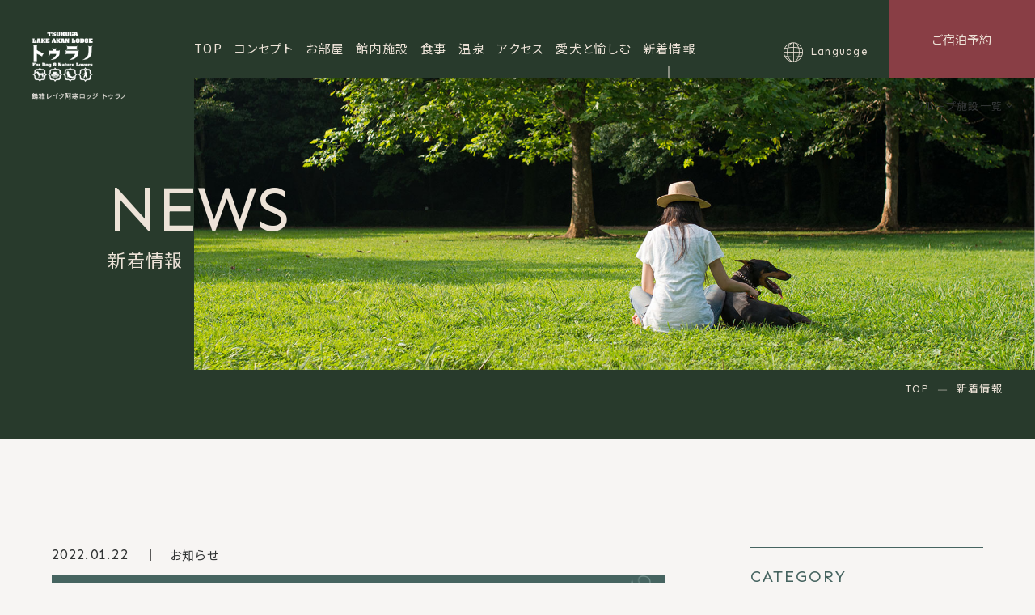

--- FILE ---
content_type: text/html; charset=UTF-8
request_url: https://www.akan-turano.com/news/detail.php?id=1485
body_size: 9600
content:
<!DOCTYPE html>
<html class="mouse lower modern chrome" lang="ja">
<head prefix="og: http://ogp.me/ns# fb: http://ogp.me/ns/fb# website: http://ogp.me/ns/website#">
<meta charset="utf-8">
<title>「あいすランド阿寒」開催のお知らせ | ペットと泊まれる宿 鶴雅レイク阿寒ロッジ トゥラノ</title>
<meta name="keywords" content="北海道,阿寒湖,温泉,ホテル,観光,旅行,ペット,犬,「あいすランド阿寒」開催のお知らせ">
<meta name="description" content="鶴雅レイク阿寒ロッジ トゥラノの新着情報をご案内しています。いつも鶴雅グループをご愛顧いただき、誠にありがとうございます。阿寒湖では氷上イベント「あいすランド阿寒」が開催中です！スノーモービルやバナナボート、わかさぎ釣りなど氷の上で楽しめるアトラクションが盛り">
<meta name="viewport" content="width=device-width, initial-scale=0.0, minimum-scale=1.0">
<meta name="format-detection" content="telephone=no">
<link rel="index" href="https://www.akan-turano.com/">

<script type="text/javascript"> 
var _gaq = _gaq || [];
_gaq.push(['_setAccount', 'UA-1041228-17']);
_gaq.push(['_setDomainName', 'none']);
_gaq.push(['_setAllowLinker', true]);
_gaq.push(['_trackPageview']);
(function() {
var ga = document.createElement('script'); ga.type = 'text/javascript'; ga.async = true;
ga.src = ('https:' == document.location.protocol ? 'https://ssl' : 'http://www') + '.google-analytics.com/ga.js';
var s = document.getElementsByTagName('script')[0]; s.parentNode.insertBefore(ga, s);
})();
</script>
<script async src="https://knowledgetags.yextpages.net/embed?key=M7FPIb3FQjjLH5Zw_v2LpPl61ajtEnx18Ag8BHp7pwmJa0ds6FCNm3kzBRqW402E&account_id=3174069&entity_id=akan-turano&locale=ja" type="text/javascript"></script>

<link rel="alternate" hreflang="ja" href="https://www.akan-turano.com/">
<link rel="alternate" hreflang="en" href="https://www.akan-turano.com/en/">
<link rel="alternate" hreflang="zh-Hans" href="https://www.akan-turano.com/cn/">
<link rel="alternate" hreflang="zh-Hant" href="https://www.akan-turano.com/tw/">

<!-- favicon -->
<link rel="shortcut icon" href="https://www.akan-turano.com/favicon.ico">

<!-- apple-touch-icon -->
<link rel="apple-touch-icon" href="https://www.akan-turano.com/apple-touch-icon.jpg">

<!-- Open graph tags -->
<meta property="fb:app_id" content="">
<meta property="og:site_name" content="ペットと泊まれる宿 鶴雅レイク阿寒ロッジ トゥラノ">
<meta property="og:title" content="「あいすランド阿寒」開催のお知らせ | ペットと泊まれる宿 鶴雅レイク阿寒ロッジ トゥラノ">
<meta property="og:type" content="website">
<meta property="og:url" content="https://www.akan-turano.com/news/detail.php?id=1485">
<meta property="og:description" content="鶴雅レイク阿寒ロッジ トゥラノの新着情報をご案内しています。いつも鶴雅グループをご愛顧いただき、誠にありがとうございます。阿寒湖では氷上イベント「あいすランド阿寒」が開催中です！スノーモービルやバナナボート、わかさぎ釣りなど氷の上で楽しめるアトラクションが盛り">
<meta property="og:image" content="https://www.akan-turano.com/ogp.jpg">
<script src="https://www.akan-turano.com/files/js/analytics.js"></script>
<!-- *** stylesheet *** -->
<style rel="stylesheet" media="all">
/* default.css */
html,article,aside,audio,blockquote,body,dd,dialog,div,dl,dt,fieldset,figure,footer,form,h1,h2,h3,h4,h5,h6,header,hgroup,input,li,mark,menu,nav,ol,p,pre,section,td,textarea,th,time,ul,video,main{margin:0;padding:0;word-wrap:break-word;overflow-wrap:break-word;-webkit-font-feature-settings:"palt";font-feature-settings:"palt"}address,caption,cite,code,dfn,em,strong,th,var{font-style:normal;word-wrap:break-word;overflow-wrap:break-word}table{border-collapse:collapse;border-spacing:0}caption,th{text-align:left}q:after,q:before{content:""}embed,object{vertical-align:top}hr,legend{display:none}h1,h2,h3,h4,h5,h6{font-size:100%}abbr,acronym,fieldset,img{border:0}li{list-style-type:none}sup{vertical-align:super;font-size:0.5em}img{vertical-align:top}i{font-style:normal}svg{vertical-align:middle}article,aside,dialog,figure,footer,header,hgroup,nav,section,main{display:block}nav,ul{list-style:none}
</style>
<link rel="preconnect" href="https://fonts.googleapis.com">
<link rel="preconnect" href="https://fonts.gstatic.com" crossorigin>
<link href="https://fonts.googleapis.com/css2?family=Noto+Sans+JP&family=Sen&display=swap" rel="stylesheet">
<link href="https://www.akan-turano.com/files/css/common.css?v=20250708112901" rel="stylesheet" media="all"><!-- *** stylesheet *** -->
<link href="https://www.akan-turano.com/files/css/news.css?v=20250605212732" rel="stylesheet" media="all">
<!-- *** javascript *** -->
<!-- jquery-3.4.1　-->
<script src="https://code.jquery.com/jquery-3.4.1.min.js" integrity="sha256-CSXorXvZcTkaix6Yvo6HppcZGetbYMGWSFlBw8HfCJo=" crossorigin="anonymous"></script>

<script>
// config.js
var $body,$page,$changeImg,$doc=$(document),$w=$(window),$html=$("html"),abi={bp_tab:1199,bp_sp:767,pc:"",tab:"",sp:"",pcView:"",tabView:"",spView:"",finish:"",deviceWidth:"",deviceHeight:"",sT:"",ie9:!!$html.hasClass("ie9"),ie8:!!$html.hasClass("ie8"),ie10:!!$html.hasClass("ie10"),ie11:!!$html.hasClass("ie11"),edge:!!$html.hasClass("edge"),ua_mouse:!!$html.hasClass("mouse"),ua_touch:!!$html.hasClass("touch"),ua_phone:!!$html.hasClass("phone")},rwdFunctions={checkValue:function(){abi.deviceWidth=abi.ie8?$w.width():window.innerWidth,abi.deviceHeight=$w.height(),abi.pc=!!(abi.ie8||abi.deviceWidth>abi.bp_tab),abi.tab=!abi.ie8&&abi.deviceWidth<=abi.bp_tab&&abi.deviceWidth>abi.bp_sp,abi.sp=!abi.ie8&&abi.deviceWidth<=abi.bp_sp},fooLoad:function(i){i.each(function(){$(this).attr("src",$(this).data("img"))})},loadImg:function(){abi.finish=!!(abi.pcView&&abi.tabView&&abi.spView),abi.ie8||abi.finish?abi.pcView||(abi.pcView=!0):abi.pc||abi.tab?(abi.pcView&&abi.tabView||rwdFunctions.fooLoad($("img.load_pc-tab")),abi.pc&&!abi.pcView&&(rwdFunctions.fooLoad($("img.load_pc")),abi.pcView=!0),abi.tab&&!abi.tabView&&(rwdFunctions.fooLoad($("img.load_tab-sp")),abi.tabView=!0)):abi.spView||(rwdFunctions.fooLoad($("img.load_sp,img.load_tab-sp")),abi.spView=!0)},changeImg:function(){if(!abi.ie8)for(var i=0;i<=$changeImg.length-1;i++)$changeImg.eq(i).is(".custom")?abi.deviceWidth>$changeImg.eq(i).data("custom")?$changeImg.eq(i).attr("src",$changeImg.eq(i).data("img")):$changeImg.eq(i).attr("src",$changeImg.eq(i).data("img").replace("-before","-after")):$changeImg.eq(i).is(".tab,.all")?$changeImg.eq(i).is(".tab")?abi.pc?$changeImg.eq(i).attr("src",$changeImg.eq(i).data("img")):$changeImg.eq(i).attr("src",$changeImg.eq(i).data("img").replace("-pc","-tab")):$changeImg.eq(i).is(".all")&&(abi.pc?$changeImg.eq(i).attr("src",$changeImg.eq(i).data("img")):abi.tab?$changeImg.eq(i).attr("src",$changeImg.eq(i).data("img").replace("-pc","-tab")):abi.sp&&$changeImg.eq(i).attr("src",$changeImg.eq(i).data("img").replace("-pc","-sp"))):abi.sp?$changeImg.eq(i).attr("src",$changeImg.eq(i).data("img").replace("-pc","-sp")):$changeImg.eq(i).attr("src",$changeImg.eq(i).data("img"))},adjustFsz:function(){abi.sp&&(abi.deviceHeight>abi.deviceWidth?(p=abi.deviceWidth/3.2,$page.css("fontSize",p+"%")):$page.css("fontSize",""))},settingRwd:function(){rwdFunctions.checkValue(),rwdFunctions.changeImg(),rwdFunctions.loadImg(),rwdFunctions.adjustFsz()}};$.fn.superResize=function(i){var a=$.extend({loadAction:!0,resizeAfter:function(){}},i);a.loadAction&&("interactive"!==document.readyState&&"complete"!==document.readyState||a.resizeAfter());var e=!1,t=abi.deviceWidth;return this.resize(function(){!1!==e&&clearTimeout(e),e=setTimeout(function(){t!=abi.deviceWidth&&(a.resizeAfter(),t=abi.deviceWidth)},300)}),this},$.fn.firstLoad=function(i){var a=$.extend({pc:function(){},pc_tab:function(){},tab:function(){},tab_sp:function(){},sp:function(){}},i),e=[];return this.superResize({resizeAfter:function(){setTimeout(function(){1!=e[0]&&abi.pcView&&(a.pc(),e[0]=!0),(1!=e[1]&&abi.pcView||1!=e[1]&&abi.tabView)&&(a.pc_tab(),e[1]=!0),1!=e[2]&&abi.tabView&&(a.tab(),e[2]=!0),(1!=e[3]&&abi.tabView||1!=e[3]&&abi.spView)&&(a.tab_sp(),e[3]=!0),1!=e[4]&&abi.spView&&(a.sp(),e[4]=!0)},200)}}),this},$.fn.hasAttr=function(i){var a=this.attr(i);return void 0!==a&&!1!==a},document.addEventListener("DOMContentLoaded",function(i){$body=$("body"),$page=$("#abi_page"),$changeImg=$("img.change_img"),rwdFunctions.settingRwd(),abi.ie8&&rwdFunctions.fooLoad($("img.change_img,img.load_pc,img.load_pc-tab")),abi.ua_phone||$('a[href^="tel:"]').wrapInner('<span class="tel"></span>').children("span").unwrap(),abi.ua_touch&&$page.find("*").on({touchstart:function(){$(this).addClass("touchstart").removeClass("touchend")},touchend:function(){$(this).addClass("touchend").removeClass("touchstart")}}),$w.on({load:function(){$w.trigger("resize").trigger("scroll")},resize:function(){rwdFunctions.checkValue()},scroll:function(){abi.sT=$w.scrollTop()}}).superResize({loadAction:!1,resizeAfter:function(){rwdFunctions.settingRwd()}})});
</script>
<script src="https://www.akan-turano.com/files/js/common.min.js?v=20250605212732"></script></head>

<body id="news">
<!-- EBiS tag version4.10 start -->
<script type="text/javascript">
(function(a,d,e,b,i,s){ window[i]=window[i]||[];var f=function(a,d,e,b,i,s){
var o=a.getElementsByTagName(d)[0],h=a.createElement(d),t='text/javascript';
h.type=t;h.async=e;h.onload=function(){ window[i].init(
{ argument:s, auto:true }
);};h._p=o;return h;},h=f(a,d,e,b,i,s),l='//taj',j=b+s+'/cmt.js';h.src=l+'1.'+j;
h._p.parentNode.insertBefore(h,h._p);h.onerror=function(k){k=f(a,d,e,b,i,s);
k.src=l+'2.'+j;k._p.parentNode.insertBefore(k,k._p);};
})(document,'script',true,'ebis.ne.jp/','ebis','LdPLkR65');
</script>
<!-- EBiS tag end -->
<!-- 20221209追加分 -->
<!-- たびらいコンバージョンタグ --><div id="abi_page">
<header id="header">
	<h1><a href="https://www.akan-turano.com/"><img src="https://www.akan-turano.com/files/images/header/logo.png" alt="鶴雅レイク阿寒ロッジ トゥラノ"></a></h1>
	<nav>
		<ul id="gnav" class="view_pc-tab">
			<li class=""><a href="https://www.akan-turano.com/">TOP</a></li>
			<li class=""><a href="https://www.akan-turano.com/concept/">コンセプト</a></li>
			<li class=""><a href="https://www.akan-turano.com/rooms/">お部屋</a></li>
			<li class=""><a href="https://www.akan-turano.com/facilities/">館内施設</a></li>
			<li><a href="https://www.akan-turano.com/#lnk_cui" rel="noopener">食事</a></li>
			<li><a href="https://www.akan-turano.com/#lnk_hot" rel="noopener">温泉</a></li>
			<li class=""><a href="https://www.akan-turano.com/access/">アクセス</a></li>
			<li class=""><a href="https://www.akan-turano.com/sightseeing/">愛犬と愉しむ</a></li>
			<li class="active"><a href="https://www.akan-turano.com/news/">新着情報</a></li>
		</ul>
		<div class="box_lang">
			<p class="accordion over">Language</p>
			<ul>
				<li class="over"><a href="https://www.akan-turano.com/en/">ENGLISH</a></li>
				<li class="over"><a href="https://www.akan-turano.com/cn/">簡体字</a></li>
				<li class="over"><a href="https://www.akan-turano.com/tw/">繁体字</a></li>
			</ul>
		</div>
		<div class="btn_rsv view_pc-tab over">
			<form action="https://www4.489pro.com/asp/489/menu.asp?id=01100663&amp;gp=YES&amp;lan=JPN&amp;list=YES&amp;ty=lim,ser&amp;liop=1&amp;kid=00027#y_planlist" method="post" target="_blank" id="gn_plans"><input type="hidden" name="keyword1" value="1" /><input type="hidden" name="keyword1_value" value="%E3%80%90%E3%82%B7%E3%83%BC%E3%83%B3%E3%80%91%E3%83%AF%E3%83%B3%E3%81%A1%E3%82%83%E3%82%93%E5%90%8C%E4%BC%B4" /><input type="submit" value="ご宿泊予約" /></form>
		</div>
	</nav>
	<div class="group_list view_pc-tab">
		<p class="accordion">グループ施設一覧</p>
		<ul>
			<li class="over"><a id="head_tsurugagroup" href="http://www.tsurugagroup.com/" target="_blank" rel="noopener">鶴雅グループ</a></li>
			<li class="over"><a id="head_yuku" href="http://www.tsuruga.com/" target="_blank" rel="noopener">遊久の里 鶴雅</a></li>
			<li class="over"><a id="head_hina" href="http://www.hinanoza.com/" target="_blank" rel="noopener">鄙の座</a></li>
			<li class="over"><a id="head_hanayuka" href="http://www.theforestakan.com/" target="_blank" rel="noopener">THE FOREST 阿寒 TSURUGA RESORT</a></li>
			<li class="over"><a id="head_epuy" href="https://www.akanterrace.com/" target="_blank" rel="noopener">阿寒Terrace</a></li>
			<li class="over"><a id="head_sora" href="http://www.auberge-sora.com/" target="_blank" rel="noopener">SoRa</a></li>
			<li class="over"><a id="head_saroma" href="http://www.s-tsuruga.com/" target="_blank" rel="noopener">サロマ湖<br>鶴雅リゾート</a></li>
			<li class="over"><a id="head_hokuten" href="http://www.hokutennooka.com/" target="_blank">あばしり湖<br>鶴雅リゾート</a></li>
			<li class="over"><a id="head_mizu" href="http://www.mizunouta.com/" target="_blank" rel="noopener">水の謌</a></li>
			<li class="over"><a id="head_ao" href="http://www.aonoza.com/" target="_blank" rel="noopener">碧の座</a></li>
			<li class="over"><a id="head_mori" href="http://www.morino-uta.com/" target="_blank" rel="noopener">森の謌</a></li>
			<li class="over"><a id="head_mokunosyo" href="http://www.mokunosho.com/" target="_blank" rel="noopener">杢の抄</a></li>
			<li class="over"><a id="head_ichiran_hika" href="https://www.hikarino-uta.com/" target="_blank">洸の謌</a></li>
			<li class="over"><a id="head_epuy" href="http://www.onuma-epuy.com/" target="_blank" rel="noopener">エプイ</a></li>
			<li class="over"><a id="head_buffe" href="https://www.tsuruga-buffet.com/" target="_blank" rel="noopener">鶴雅ビュッフェ<br>ダイニング札幌</a></li>
			<li class="over"><a id="head_pan" href="https://tsurugasp.com/akan-pandepan/" target="_blank">Pan de Pan<br>パン・デ・パン</a></li>
		</ul>
	</div>

	<div id="fixNav" class="view_pc-tab">
		<ul>
			<li class=""><a href="https://www.akan-turano.com/">TOP</a></li>
			<li class=""><a href="https://www.akan-turano.com/concept/">コンセプト</a></li>
			<li class=""><a href="https://www.akan-turano.com/rooms/">お部屋</a></li>
			<li class=""><a href="https://www.akan-turano.com/facilities/">館内施設</a></li>
			<li><a href="https://www.akan-turano.com/#lnk_cui" rel="noopener">食事</a></li>
			<li><a href="https://www.akan-turano.com/#lnk_hot" rel="noopener">温泉</a></li>
			<li class=""><a href="https://www.akan-turano.com/access/">アクセス</a></li>
			<li class=""><a href="https://www.akan-turano.com/sightseeing/">愛犬と愉しむ</a></li>
			<li class="active"><a href="https://www.akan-turano.com/news/">新着情報</a></li>
			<li class="rsv">
				<form action="https://www4.489pro.com/asp/489/menu.asp?id=01100663&amp;gp=YES&amp;lan=JPN&amp;list=YES&amp;ty=lim,ser&amp;liop=1&amp;kid=00027#y_planlist" method="post" target="_blank" id="gn_plans"><input type="hidden" name="keyword1" value="1" /><input type="hidden" name="keyword1_value" value="%E3%80%90%E3%82%B7%E3%83%BC%E3%83%B3%E3%80%91%E3%83%AF%E3%83%B3%E3%81%A1%E3%82%83%E3%82%93%E5%90%8C%E4%BC%B4" /><input type="submit" class="over" value="ご宿泊予約" /></form>
			</li>
		</ul>
	</div>

</header><!-- /#header -->
<main id="contents">
	<div class="con_pagetitle">
		<p class="img"><img src="./images/img_title.jpg" alt="新着情報"></p>
		<h2>
			<span class="en">NEWS</span>
			<span class="jp">新着情報</span>
		</h2>

		<!-- パンくず -->
		<ul class="topicpath" vocab="https://schema.org/" typeof="BreadcrumbList">
			<li property="itemListElement" typeof="ListItem">
				<a property="item" href="https://www.akan-turano.com/" typeof="WebPage">
					<span property="name">TOP</span>
				</a>
				<meta property="position" content="1">
			</li>
			<li property="itemListElement" typeof="ListItem">
				<span property="name">新着情報</span>
				<meta property="position" content="2">
			</li>
		</ul><!-- /.topicpath -->
	</div>

	<div class="con_news">
		<div class="main">
            <div class="box_tit">
    <p class="date">
        <i>2022.01.22</i>
                <span>お知らせ</span>
            </p>
    <p class="st">「あいすランド阿寒」開催のお知らせ</p>
</div>
<div class="box_det">
                <div class="layout1">
    <p class="txt">
        いつも鶴雅グループをご愛顧いただき、誠にありがとうございます。<br />
<br />
阿寒湖では氷上イベント「あいすランド阿寒」が開催中です！<br />
スノーモービルやバナナボート、わかさぎ釣りなど氷の上で楽しめるアトラクションが盛り沢山！<br />
ぜひ冬の阿寒湖ならではの遊びを満喫しませんか？<br />
<br />
＜開催概要＞<br />
期間：～2022年3月31日まで(予定)<br />
時間：午前8時～日没まで<br />
※天候等の影響により中止となる場合がございます<br />
<br />
＜実施中のアトラクション＞<br />
・ワカサギ釣り<br />
・4輪バギー<br />
・バナナボート<br />
<br />
お問い合わせ：<br />
有限会社広大 「あいすランド阿寒」　TEL　0154-67-2057<br />
<u><a href="http://www.koudai-akan.com/iceland.html">「あいすランド阿寒」公式サイトはこちら</a></u>    </p>
</div>
    </div>

    <div class="box_site">
        <p class="sst">関連サイト</p>
        <ul>
                            <li>
                    <a href="https://www.tsuruga.com/" target="_blank">あかん遊久の里 鶴雅</a>
                </li>
                            <li>
                    <a href="https://www.tsurugawings.com/" target="_blank">あかん湖 鶴雅ウイングス</a>
                </li>
                            <li>
                    <a href="https://www.hinanoza.com/" target="_blank">あかん鶴雅別荘 鄙の座</a>
                </li>
                            <li>
                    <a href="https://www.theforestakan.com/" target="_blank">THE FOREST 阿寒 TSURUGA RESORT</a>
                </li>
                    </ul>
    </div>

<div class="box_pager_detail">
            <p class="prev">
        <a href="https://www.akan-turano.com/news/detail.php?id=1488"><span>前の記事へ</span></a>
    </p>
        <p class="back">
        <a href="https://www.akan-turano.com/news/">記事一覧に戻る</a>
    </p>
            <p class="next">
        <a href="https://www.akan-turano.com/news/detail.php?id=1459"><span>次の記事へ</span></a>
    </p>
    </div>
		</div>
		<div class="side">
    
<div class="box_side category">
    <p class="st">Category</p>
    <ul>
        <li>
            <a href="https://www.akan-turano.com/news/" class="active">全ての記事 [128]</a>
        </li>
                <li>
            <a href="./?c=2">
                お知らせ [119]
            </a>
        </li>
                <li>
            <a href="./?c=7">
                イベント [6]
            </a>
        </li>
                <li>
            <a href="./?c=9">
                メディア掲載 [3]
            </a>
        </li>
            </ul>
</div>

<div class="box_side archive">
    <p class="st">Archive</p>
        <div class="wrp_side">
        <p class="sst accordion">2025年</p>
        <ul>
                            <li><a href="./?y=2025&amp;m=10">10月 [1]</a></li>
                            <li><a href="./?y=2025&amp;m=8">8月 [1]</a></li>
                            <li><a href="./?y=2025&amp;m=7">7月 [1]</a></li>
                            <li><a href="./?y=2025&amp;m=4">4月 [1]</a></li>
                            <li><a href="./?y=2025&amp;m=1">1月 [2]</a></li>
                    </ul>
    </div>
        <div class="wrp_side">
        <p class="sst accordion">2024年</p>
        <ul>
                            <li><a href="./?y=2024&amp;m=12">12月 [2]</a></li>
                            <li><a href="./?y=2024&amp;m=10">10月 [2]</a></li>
                            <li><a href="./?y=2024&amp;m=9">9月 [1]</a></li>
                            <li><a href="./?y=2024&amp;m=3">3月 [1]</a></li>
                            <li><a href="./?y=2024&amp;m=1">1月 [2]</a></li>
                    </ul>
    </div>
        <div class="wrp_side">
        <p class="sst accordion">2023年</p>
        <ul>
                            <li><a href="./?y=2023&amp;m=12">12月 [1]</a></li>
                            <li><a href="./?y=2023&amp;m=11">11月 [1]</a></li>
                            <li><a href="./?y=2023&amp;m=9">9月 [2]</a></li>
                            <li><a href="./?y=2023&amp;m=4">4月 [3]</a></li>
                            <li><a href="./?y=2023&amp;m=3">3月 [1]</a></li>
                            <li><a href="./?y=2023&amp;m=2">2月 [1]</a></li>
                            <li><a href="./?y=2023&amp;m=1">1月 [1]</a></li>
                    </ul>
    </div>
        <div class="wrp_side">
        <p class="sst accordion">2022年</p>
        <ul>
                            <li><a href="./?y=2022&amp;m=12">12月 [1]</a></li>
                            <li><a href="./?y=2022&amp;m=11">11月 [4]</a></li>
                            <li><a href="./?y=2022&amp;m=10">10月 [2]</a></li>
                            <li><a href="./?y=2022&amp;m=9">9月 [6]</a></li>
                            <li><a href="./?y=2022&amp;m=8">8月 [1]</a></li>
                            <li><a href="./?y=2022&amp;m=7">7月 [3]</a></li>
                            <li><a href="./?y=2022&amp;m=6">6月 [1]</a></li>
                            <li><a href="./?y=2022&amp;m=5">5月 [1]</a></li>
                            <li><a href="./?y=2022&amp;m=4">4月 [2]</a></li>
                            <li><a href="./?y=2022&amp;m=2">2月 [1]</a></li>
                            <li><a href="./?y=2022&amp;m=1">1月 [2]</a></li>
                    </ul>
    </div>
        <div class="wrp_side">
        <p class="sst accordion">2021年</p>
        <ul>
                            <li><a href="./?y=2021&amp;m=12">12月 [1]</a></li>
                            <li><a href="./?y=2021&amp;m=11">11月 [1]</a></li>
                            <li><a href="./?y=2021&amp;m=9">9月 [1]</a></li>
                            <li><a href="./?y=2021&amp;m=7">7月 [1]</a></li>
                            <li><a href="./?y=2021&amp;m=5">5月 [1]</a></li>
                            <li><a href="./?y=2021&amp;m=4">4月 [1]</a></li>
                            <li><a href="./?y=2021&amp;m=2">2月 [1]</a></li>
                            <li><a href="./?y=2021&amp;m=1">1月 [1]</a></li>
                    </ul>
    </div>
        <div class="wrp_side">
        <p class="sst accordion">2020年</p>
        <ul>
                            <li><a href="./?y=2020&amp;m=12">12月 [1]</a></li>
                            <li><a href="./?y=2020&amp;m=10">10月 [1]</a></li>
                            <li><a href="./?y=2020&amp;m=8">8月 [2]</a></li>
                            <li><a href="./?y=2020&amp;m=6">6月 [1]</a></li>
                            <li><a href="./?y=2020&amp;m=5">5月 [2]</a></li>
                            <li><a href="./?y=2020&amp;m=4">4月 [1]</a></li>
                            <li><a href="./?y=2020&amp;m=3">3月 [2]</a></li>
                            <li><a href="./?y=2020&amp;m=2">2月 [1]</a></li>
                            <li><a href="./?y=2020&amp;m=1">1月 [2]</a></li>
                    </ul>
    </div>
        <div class="wrp_side">
        <p class="sst accordion">2019年</p>
        <ul>
                            <li><a href="./?y=2019&amp;m=11">11月 [1]</a></li>
                            <li><a href="./?y=2019&amp;m=8">8月 [1]</a></li>
                            <li><a href="./?y=2019&amp;m=7">7月 [1]</a></li>
                            <li><a href="./?y=2019&amp;m=6">6月 [1]</a></li>
                            <li><a href="./?y=2019&amp;m=5">5月 [1]</a></li>
                            <li><a href="./?y=2019&amp;m=3">3月 [2]</a></li>
                            <li><a href="./?y=2019&amp;m=2">2月 [2]</a></li>
                            <li><a href="./?y=2019&amp;m=1">1月 [1]</a></li>
                    </ul>
    </div>
        <div class="wrp_side">
        <p class="sst accordion">2018年</p>
        <ul>
                            <li><a href="./?y=2018&amp;m=12">12月 [1]</a></li>
                            <li><a href="./?y=2018&amp;m=11">11月 [2]</a></li>
                            <li><a href="./?y=2018&amp;m=10">10月 [3]</a></li>
                            <li><a href="./?y=2018&amp;m=9">9月 [4]</a></li>
                            <li><a href="./?y=2018&amp;m=8">8月 [1]</a></li>
                            <li><a href="./?y=2018&amp;m=7">7月 [2]</a></li>
                            <li><a href="./?y=2018&amp;m=6">6月 [1]</a></li>
                            <li><a href="./?y=2018&amp;m=5">5月 [3]</a></li>
                            <li><a href="./?y=2018&amp;m=4">4月 [1]</a></li>
                            <li><a href="./?y=2018&amp;m=3">3月 [1]</a></li>
                    </ul>
    </div>
        <div class="wrp_side">
        <p class="sst accordion">2017年</p>
        <ul>
                            <li><a href="./?y=2017&amp;m=12">12月 [1]</a></li>
                            <li><a href="./?y=2017&amp;m=11">11月 [1]</a></li>
                            <li><a href="./?y=2017&amp;m=10">10月 [1]</a></li>
                            <li><a href="./?y=2017&amp;m=9">9月 [2]</a></li>
                            <li><a href="./?y=2017&amp;m=8">8月 [1]</a></li>
                            <li><a href="./?y=2017&amp;m=7">7月 [1]</a></li>
                            <li><a href="./?y=2017&amp;m=6">6月 [1]</a></li>
                            <li><a href="./?y=2017&amp;m=4">4月 [1]</a></li>
                            <li><a href="./?y=2017&amp;m=3">3月 [2]</a></li>
                            <li><a href="./?y=2017&amp;m=1">1月 [1]</a></li>
                    </ul>
    </div>
        <div class="wrp_side">
        <p class="sst accordion">2016年</p>
        <ul>
                            <li><a href="./?y=2016&amp;m=12">12月 [1]</a></li>
                            <li><a href="./?y=2016&amp;m=10">10月 [1]</a></li>
                            <li><a href="./?y=2016&amp;m=9">9月 [3]</a></li>
                            <li><a href="./?y=2016&amp;m=8">8月 [2]</a></li>
                            <li><a href="./?y=2016&amp;m=7">7月 [1]</a></li>
                            <li><a href="./?y=2016&amp;m=6">6月 [1]</a></li>
                            <li><a href="./?y=2016&amp;m=5">5月 [5]</a></li>
                            <li><a href="./?y=2016&amp;m=2">2月 [1]</a></li>
                            <li><a href="./?y=2016&amp;m=1">1月 [2]</a></li>
                    </ul>
    </div>
        <div class="wrp_side">
        <p class="sst accordion">2015年</p>
        <ul>
                            <li><a href="./?y=2015&amp;m=12">12月 [1]</a></li>
                    </ul>
    </div>
    </div>
</div>
	</div><!-- /.con_news -->

</main><!-- /#contents -->
<footer id="footer">
	<div class="con_foo">
		<div class="box_foo">
			<p class="logo"><a href="https://www.akan-turano.com/" class="over"><img src="https://www.akan-turano.com/files/images/footer/logo.png" alt="鶴雅レイク阿寒ロッジ トゥラノ"></a></p>
			<address>
				鶴雅レイク阿寒ロッジ トゥラノ<br>
				&#12306;085-0467 <br class="view_sp">北海道釧路市阿寒町阿寒湖温泉1丁目6−11<br>
				<p class="txt_tel">Tel.<a href="tel:0154672500">0154-67-2500</a> / 9:00-18:00</p>
			</address>
			<p class="txt_tel2">［上記以外の時間帯はこちら］鶴雅グループ代表電話<em>Tel.<a href="tel:0154672531">0154-67-2531</a></em></p>
			<div class="box_sitemap view_pc-tab">
				<ul>
					<li><a href="https://www.akan-turano.com/">TOP</a></li>
					<li>
						<form action="https://www4.489pro.com/asp/489/menu.asp?id=01100663&amp;gp=YES&amp;lan=JPN&amp;list=YES&amp;ty=lim,ser&amp;liop=1&amp;kid=00027#y_planlist" method="post" target="_blank" id="gn_plans"><input type="hidden" name="keyword1" value="1" /><input type="hidden" name="keyword1_value" value="%E3%80%90%E3%82%B7%E3%83%BC%E3%83%B3%E3%80%91%E3%83%AF%E3%83%B3%E3%81%A1%E3%82%83%E3%82%93%E5%90%8C%E4%BC%B4" /><input type="submit" value="ご宿泊予約" /></form>
					</li>
					<li><a href="https://www4.489pro.com/asp/member/index.asp?ka=00027" target="_blank" rel="noopener">WEB会員限定特別プラン</a></li>
					<li><a href="https://www4.489pro.com/asp/member/pre_regist_form.asp?ka=00027" target="_blank" rel="noopener">WEB会員新規登録</a></li>
				</ul>
				<ul>
					<li><a href="https://www4.489pro.com/asp/enterprise/login_yoyaku.asp?id=01100663&lan=JPN&kid=00027" target="_blank" rel="noopener">法人契約のお客様</a></li>
					<li><a href="https://www.tsurugagroup.com/mypage/" target="_blank" rel="noopener">マイページログイン</a></li>
					<li><a href="https://www4.489pro.com/asp/489/refer_login.asp?yaid=01100663&lan=JPN&gp=YES&liop=1&kid=00027" target="_blank" rel="noopener">ご予約確認</a></li>
					<li><a href="https://www4.489pro.com/asp/489/refer_login.asp?yaid=01100663&lan=JPN&gp=YES&liop=1&kid=00027" target="_blank" rel="noopener">ご予約キャンセル</a></li>
					<li><a href="https://www.akan-turano.com/files/images/footer/yakkan_turano.pdf" target="_blank">宿泊約款</a></li>
				</ul>
				<ul>
					<li><a href="https://www.akan-turano.com/concept/">コンセプト</a></li>
					<li><a href="https://www.akan-turano.com/rooms/">お部屋</a></li>
					<li><a href="https://www.akan-turano.com/#lnk_cui" rel="noopener">食事</a></li>
					<li><a href="https://www.akan-turano.com/#lnk_hot" rel="noopener">温泉</a></li>
					<li><a href="https://www.akan-turano.com/facilities/">館内施設</a></li>
				</ul>
				<ul>
					<li><a href="https://www.akan-turano.com/access/">アクセス</a></li>
					<li><a href="https://www.akan-turano.com/sightseeing/">愛犬と愉しむ</a></li>
					<li><a href="https://www.akan-turano.com/news/">新着情報</a></li>
					<li><a href="https://www.akan-turano.com/contact/">お問い合わせ</a></li>
					<li><a href="https://www.tsurugagroup.com/terms/" target="_blank">WEBサイト利用規約</a></li>
					<li><a href="https://tsurugasp.com/recruit/" target="_blank">採用情報</a></li>
				</ul>
			</div>
		</div>
		<div class="foo_photo"><img src="https://www.akan-turano.com/files/images/footer/bg_foo.jpg" alt="鶴雅レイク阿寒ロッジ トゥラノ"></div>
	</div>

	<div class="con_foo_group">
		<p class="logo"><img src="https://www.akan-turano.com/files/images/footer/logo_tsuruga.png" alt="鶴雅グループ"></p>
		<div class="box_foo_group">
			<p class="txt_catch">“地の物語”を森と湖の国、<br class="view_sp">北海道から</p>
			<dl class="list">
				<dt class="accordion sp_only">総合サイト</dt>
				<dd>
					<ul>
						<li><a href="https://www.tsurugagroup.com/" target="_blank">鶴雅グループ総合サイト</a></li>
					</ul>
				</dd>
			</dl>
			<dl class="akanko">
				<dt class="accordion sp_only">阿寒湖エリア</dt>
				<dd>
					<ul>
						<li class="over"><a href="https://www.tsuruga.com/" target="_blank" rel="noopener">
							<p class="photo"><img src="https://www.akan-turano.com/files/images/footer/img_tsuruga.jpg" alt="あかん遊久の里 鶴雅"></p>
							<p class="txt"><i>あかん遊久の里</i><i>鶴雅</i></p>
						</a></li>
						<li class="over"><a href="https://www.hinanoza.com/" target="_blank" rel="noopener">
							<p class="photo"><img src="https://www.akan-turano.com/files/images/footer/img_hinanoza.jpg" alt="あかん鶴雅別荘 鄙の座"></p>
							<p class="txt"><i>あかん鶴雅別荘</i><i>鄙の座</i></p>
						</a></li>
						<li class="over"><a href="https://www.theforestakan.com/" target="_blank" rel="noopener">
							<p class="photo"><img src="https://www.akan-turano.com/files/images/footer/img_hanayuuka.jpg" alt="THE FOREST 阿寒 TSURUGA RESORT"></p>
							<p class="txt"><i>THE FOREST 阿寒 TSURUGA RESORT</i></p>
						</a></li>
						<li class="over"><a href="https://www.akanterrace.com/" rel="noopener" target="_blank">
							<p class="photo"><img src="https://www.akan-turano.com/files/images/footer/img_terrace.jpg" alt="阿寒Terrace"></p>
							<p class="txt"><i>阿寒Terrace</i></p>
						</a></li>
					</ul>
				</dd>
			</dl>
			<dl class="list">
				<dt class="accordion sp_only">屈斜路湖エリア</dt>
				<dd>
					<ul>
						<li><a href="https://www.auberge-sora.com/" target="_blank" rel="noopener">屈斜路湖 鶴雅オーベルジュ SoRa</a></li>
					</ul>
				</dd>
			</dl>
			<dl class="list">
				<dt class="accordion sp_only">サロマ湖エリア</dt>
				<dd>
					<ul>
						<li><a href="https://www.s-tsuruga.com/" target="_blank" rel="noopener">サロマ湖 鶴雅リゾート</a></li>
					</ul>
				</dd>
			</dl>
			<dl class="list">
				<dt class="accordion sp_only">網走湖エリア</dt>
				<dd>
					<ul>
						<li><a href="https://www.hokutennooka.com/" target="_blank" rel="noopener">北天の丘 あばしり湖 鶴雅リゾート</a></li>
					</ul>
				</dd>
			</dl>
			<dl class="list">
				<dt class="accordion sp_only">支笏湖エリア</dt>
				<dd>
					<ul>
						<li><a href="https://www.mizunouta.com/" target="_blank" rel="noopener">しこつ湖 鶴雅リゾートスパ 水の謌</a></li>
						<li><a href="https://www.aonoza.com/" target="_blank" rel="noopener">しこつ湖 鶴雅別荘 碧の座</a></li>
					</ul>
				</dd>
			</dl>
			<dl class="list">
				<dt class="accordion sp_only">札幌・定山渓エリア</dt>
				<dd>
					<ul>
						<li><a href="https://www.morino-uta.com/" target="_blank" rel="noopener">定山渓 鶴雅リゾートスパ 森の謌</a></li>
						<li><a href="https://www.tsuruga-buffet.com/" target="_blank" rel="noopener">鶴雅ビュッフェダイニング 札幌</a></li>
					</ul>
				</dd>
			</dl>
			<dl class="list">
				<dt class="accordion sp_only">ニセコエリア</dt>
				<dd>
					<ul>
						<li><a href="https://www.mokunosho.com/" target="_blank" rel="noopener">ニセコ昆布温泉 鶴雅別荘 杢の抄</a></li>
					</ul>
				</dd>
			</dl>
			<dl class="list">
				<dt class="accordion sp_only">洞爺湖エリア</dt>
				<dd>
					<ul>
						<li><a href="https://www.hikarino-uta.com/" target="_blank" rel="noopener">洞爺湖 鶴雅リゾート 洸の謌</a></li>
					</ul>
				</dd>
			</dl>
			<dl class="list">
				<dt class="accordion sp_only">函館・大沼エリア</dt>
				<dd>
					<ul>
						<li><a href="https://www.onuma-epuy.com/" target="_blank" rel="noopener">函館大沼 鶴雅リゾート エプイ</a></li>
					</ul>
				</dd>
			</dl>
		</div>
	</div><!-- /.con_foo_group -->
	<div class="box_links">
		<ul>
			<li><a href="https://grandmarche-onlineshop.com/password" target="_blank" rel="noopener">グラン・マルシェ<br>（オンラインショップ）</a></li>
			<li><a href="https://tsurugasp.com/tsuruga-travel/" target="_blank" rel="noopener">鶴雅トラベルサービス</a></li>
			<li><a href="https://tsurugasp.com/akan-pandepan/" target="_blank" rel="noopener">Pan de Pan パン・デ・パン</a></li>
			<li><a href="https://www.theforestakan.com/akan-bardepan/" target="_blank" rel="noopener">BAR DE PAN バル・デ・パン</a></li>
		</ul>
		<p id="copyright">&copy; Tsuruga Lake Akan Lodge TURANO. All Right Reserved.</p>
	</div>
</footer>


<!-- YDNリタゲタグ 2016-05-27設置 -->
<!-- Yahoo Code for your Target List -->
<script type="text/javascript" language="javascript">
/* <![CDATA[ */
var yahoo_retargeting_id = '6GXS5TFSHQ';
var yahoo_retargeting_label = '';
var yahoo_retargeting_page_type = '';
var yahoo_retargeting_items = [{item_id: '', category_id: '', price: '', quantity: ''}];
/* ]]> */
</script>
<script type="text/javascript" language="javascript" src="//b92.yahoo.co.jp/js/s_retargeting.js"></script>

<!-- GDNリマケタグ 2016-05-27設置 -->
<script type="text/javascript">
/* <![CDATA[ */
var google_conversion_id = 938012123;
var google_custom_params = window.google_tag_params;
var google_remarketing_only = true;
/* ]]> */
</script>
<script type="text/javascript" src="//www.googleadservices.com/pagead/conversion.js">
</script>
<noscript>
<div style="display:inline;">
<img height="1" width="1" style="border-style:none;" alt="" src="//googleads.g.doubleclick.net/pagead/viewthroughconversion/938012123/?value=0&amp;guid=ON&amp;script=0"/>
</div>
</noscript></div>

<script>
document.addEventListener("DOMContentLoaded", function (e) {
	/* load & resize & scroll & firstLoad
	------------------------------------------------------------------------*/
	$w.on({
		// load
		'load': function () {
		},
		//scroll	
		'scroll': function () {
		}
	}).superResize({
		//resize
		loadAction: false,
		resizeAfter: function () {
		}
	}).firstLoad({
		//firstLoad
		pc_tab: function () {
		},
		sp: function () {
		}
	});
});
</script>
<!-- #abi_page -->
</body>
</html>


--- FILE ---
content_type: text/css
request_url: https://www.akan-turano.com/files/css/common.css?v=20250708112901
body_size: 8597
content:
.container,.con_noclean{width:90%;max-width:1200px;margin:auto}@media only screen and (max-width: 1199px){.container,.con_noclean{width:91.66667%}}html{font-size:small;line-height:1.8;letter-spacing:0.1em}body{color:#313434;background:#f7f5f3;-webkit-text-size-adjust:none;font-size:108%}.ie body{font-size:105%}@media only screen and (max-width: 767px){body{font-size:93%}}body a{color:#313434;text-decoration:underline}body a:hover{text-decoration:none}body img{max-width:100%;-webkit-touch-callout:none;line-height:1}body,pre,input,textarea,select{font-family:'Noto Sans JP', "メイリオ", "Meiryo", "ヒラギノ角ゴ Pro", "Hiragino Kaku Gothic Pro", "游ゴシック体", "Yu Gothic", YuGothic, "MS Ｐゴシック", "MS PGothic", "Lucida Sans Unicode", "Lucida Grande", Verdana, Arial, sans-serif}input,select,textarea{font-size:100%}*{-moz-box-sizing:border-box;-webkit-box-sizing:border-box;box-sizing:border-box}html.ie8 .view_tab,html.ie8 .view_tab_sp,html.ie8 .view_sp{display:none !important}html.ie8 #abi_page{min-width:1200px !important;margin:auto;font-size:100% !important}@media only screen and (min-width: 1200px){body .view_tab-sp,body .view_tab{display:none !important}}@media print{body .view_tab-sp,body .view_tab{display:none !important}}@media only screen and (min-width: 768px){body .view_sp{display:none !important}}@media only screen and (max-width: 1199px){body .view_pc{display:none !important}}@media only screen and (max-width: 767px){body .view_pc-tab,body .view_tab{display:none !important}}.mouse .over{-moz-transition:opacity .3s ease-in;-o-transition:opacity .3s ease-in;-webkit-transition:opacity .3s ease-in;transition:opacity .3s ease-in}.mouse .over:hover,.touch .over.touchstart{filter:progid:DXImageTransform.Microsoft.Alpha(Opacity=70);opacity:.7}.touch .over{-webkit-tap-highlight-color:transparent}.touch .over.touchend{-moz-transition-delay:200ms;-o-transition-delay:200ms;-webkit-transition-delay:200ms;transition-delay:200ms}#abi_page{overflow:hidden}@media only screen and (min-width: 1200px){#abi_page{width:100%;margin:auto}}@media print{#abi_page{width:100%;margin:auto}}@media only screen and (min-width: 768px){#abi_page{font-size:100% !important}}.main_title{text-align:center;font-weight:normal}.main_title .en{display:block;font-family:'Sen', Verdana, Helvetica, Arial, sans-serif;line-height:1;font-size:443%;letter-spacing:0;color:#466460}@media only screen and (min-width: 768px) and (max-width: 1199px){.main_title .en{font-size:393%}}@media only screen and (max-width: 767px){.main_title .en{font-size:317%}}.main_title .jp{display:block;font-size:122%}@media only screen and (min-width: 768px) and (max-width: 1199px){.main_title .jp{font-size:115%}}@media only screen and (max-width: 767px){.main_title .jp{font-size:100%}}.sub_title{font-weight:normal}.sub_title .en{font-size:386%;letter-spacing:0.05em;font-family:'Sen', Verdana, Helvetica, Arial, sans-serif;color:#d1dbd1;display:block;line-height:1}@media only screen and (min-width: 768px) and (max-width: 1199px){.sub_title .en{font-size:343%}}@media only screen and (max-width: 767px){.sub_title .en{font-size:267%}}.sub_title .jp{font-size:136%;display:block;line-height:1.6}@media only screen and (min-width: 768px) and (max-width: 1199px){.sub_title .jp{font-size:129%}}@media only screen and (max-width: 767px){.sub_title .jp{font-size:109%}}.b-01 a{display:inline-block;text-decoration:none;position:relative}.b-01 a span{position:absolute;left:50%;top:50%;-moz-transform:translate(0, -50%);-ms-transform:translate(0, -50%);-webkit-transform:translate(0, -50%);transform:translate(0, -50%);background:#f7f5f3;-moz-transition:-moz-transform .4s ease;-o-transition:-o-transform .4s ease;-webkit-transition:-webkit-transform .4s ease;transition:transform .4s ease;display:inline-block;white-space:nowrap;font-size:115%}.b-01 a span.en{font-family:'Sen', Verdana, Helvetica, Arial, sans-serif}.b-01 a:hover span{-moz-transform:translate(0.5em, -50%);-ms-transform:translate(0.5em, -50%);-webkit-transform:translate(0.5em, -50%);transform:translate(0.5em, -50%)}.b-01 a:hover svg{stroke-dashoffset:120}.b-01 a svg{stroke-width:1.5;fill:none;stroke:#e1bca7;stroke-dashoffset:0;stroke-dasharray:120;-moz-transition:stroke-dashoffset .4s;-o-transition:stroke-dashoffset .4s;-webkit-transition:stroke-dashoffset .4s;transition:stroke-dashoffset .4s}.b-01.js-btn svg{stroke-dashoffset:120;-moz-transition:-moz-transform .8s ease;-o-transition:-o-transform .8s ease;-webkit-transition:-webkit-transform .8s ease;transition:transform .8s ease}.b-04{max-width:350px;margin:auto;margin-top:4%}.b-04>a,.b-04>span{display:block;text-align:center;text-decoration:none;border:1px solid #283a2c;color:#283a2c;padding:1em 0;-moz-transition:all .4s ease;-o-transition:all .4s ease;-webkit-transition:all .4s ease;transition:all .4s ease}.b-04>a:after,.b-04>span:after{content:"";margin-left:.3em;font-family:'icomoon' !important;speak:none;font-style:normal;font-weight:normal;font-variant:normal;text-transform:none;line-height:1;-webkit-font-smoothing:antialiased;-moz-osx-font-smoothing:grayscale;margin-left:1em}.b-04>a:hover,.b-04>span:hover{background:#283a2c;color:#ede3d8}.b-02>a,.b-02>span{display:block;text-align:center;text-decoration:none;border:1px solid #283a2c;color:#283a2c;padding:1em 0;-moz-transition:all .4s ease;-o-transition:all .4s ease;-webkit-transition:all .4s ease;transition:all .4s ease}.b-02>a:after,.b-02>span:after{content:"";margin-left:.3em;font-family:'icomoon' !important;speak:none;font-style:normal;font-weight:normal;font-variant:normal;text-transform:none;line-height:1;-webkit-font-smoothing:antialiased;-moz-osx-font-smoothing:grayscale;margin-left:1em}.b-02>a:hover,.b-02>span:hover{background:#283a2c;color:#ede3d8}.b-03 a{text-decoration:none}.b-03 a:before{content:"";margin-right:.3em;font-family:'icomoon' !important;speak:none;font-style:normal;font-weight:normal;font-variant:normal;text-transform:none;line-height:1;-webkit-font-smoothing:antialiased;-moz-osx-font-smoothing:grayscale;font-size:172%;color:#466460;vertical-align:middle;display:inline-block;-moz-transition:all .4s ease;-o-transition:all .4s ease;-webkit-transition:all .4s ease;transition:all .4s ease}.b-03 a:hover:before{content:""}#header{position:relative;background:#283a2c}@media only screen and (max-width: 767px){#header{display:-webkit-flex;display:flex;-webkit-align-items:center;align-items:center}}#header h1{width:9.11458%;position:absolute;top:40%;left:3.02083%;z-index:10}@media only screen and (max-width: 767px){#header h1{width:27.08333%;position:static;margin:0.5em 0 1em 4.16667%}}#header nav{width:81.25%;margin-left:auto;display:-webkit-flex;display:flex;-webkit-align-items:flex-end;align-items:flex-end}@media only screen and (min-width: 768px) and (max-width: 983px){#header nav{width:88.54167%}}@media only screen and (max-width: 767px){#header nav{width:8em;margin-right:1em}}#header nav #gnav{max-width:800px;width:calc(100% - 420px);display:-webkit-flex;display:flex;-webkit-justify-content:space-between;justify-content:space-between}@media only screen and (min-width: 768px) and (max-width: 1199px){#header nav #gnav{width:64.10256%}}@media only screen and (min-width: 768px) and (max-width: 1199px){#header nav #gnav li:first-child{display:none}}#header nav #gnav li a{display:block;text-decoration:none;position:relative;padding-bottom:1.6em;color:#ede3d8;font-size:108%}@media only screen and (min-width: 768px) and (max-width: 983px){#header nav #gnav li a{font-size:86%;padding-right:0.3em}}#header nav #gnav li a:after{content:'';width:1px;height:0;display:block;background:#ede3d8;position:absolute;left:50%;bottom:0;-moz-transform:translateX(-50%);-ms-transform:translateX(-50%);-webkit-transform:translateX(-50%);transform:translateX(-50%);-moz-transition:height .4s ease;-o-transition:height .4s ease;-webkit-transition:height .4s ease;transition:height .4s ease}#header nav #gnav li:hover a:after,#header nav #gnav li.active a:after{height:1.06em}#header nav .box_lang{position:relative;margin:0 0 20px auto;z-index:12}@media only screen and (max-width: 767px){#header nav .box_lang{margin:0}}#header nav .box_lang .accordion{cursor:pointer;font-size:93%;font-family:'Sen', Verdana, Helvetica, Arial, sans-serif;color:#ede3d8}#header nav .box_lang .accordion:before{content:"";margin-right:.3em;font-family:'icomoon' !important;speak:none;font-style:normal;font-weight:normal;font-variant:normal;text-transform:none;line-height:1;-webkit-font-smoothing:antialiased;-moz-osx-font-smoothing:grayscale;font-size:185%;vertical-align:middle}@media only screen and (min-width: 768px) and (max-width: 983px){#header nav .box_lang .accordion:before{display:block;margin:0 auto 5px;text-align:center}}@media only screen and (max-width: 767px){#header nav .box_lang .accordion:before{font-size:139%}}@media only screen and (min-width: 768px) and (max-width: 983px){#header nav .box_lang .accordion{font-size:86%}}#header nav .box_lang ul{display:none;width:100%;position:absolute;top:100%;left:0;margin-top:0.4em}#header nav .box_lang ul li{width:100%;text-align:center}#header nav .box_lang ul li a{display:block;text-decoration:none;padding:0.2em;border-bottom:1px solid #313434;background:#ede3d8;font-size:93%}@media only screen and (min-width: 768px) and (max-width: 983px){#header nav .box_lang ul li a{font-size:86%}}#header nav .btn_rsv{width:17.37179%;margin-left:2.4359%}#header nav .btn_rsv form input{-webkit-appearance:none;-moz-appearance:none;appearance:none;background:transparent;border:none;border-radius:0;font:inherit;outline:none;display:block;cursor:pointer;width:100%;text-decoration:none;background:#893e45;text-align:center;padding:35px 0;color:#ede3d8;font-size:108%}@media only screen and (min-width: 768px) and (max-width: 1199px){#header nav .btn_rsv form input{padding:30px 0}}@media only screen and (min-width: 768px) and (max-width: 983px){#header nav .btn_rsv form input{font-size:100%}}#header .group_list{position:absolute;top:8.5em;right:2.08333%;z-index:10}#header .group_list .accordion{cursor:pointer;font-size:93%}#header .group_list .accordion:after{content:"";margin-left:.3em;font-family:'icomoon' !important;speak:none;font-style:normal;font-weight:normal;font-variant:normal;text-transform:none;line-height:1;-webkit-font-smoothing:antialiased;-moz-osx-font-smoothing:grayscale}#header .group_list .accordion.active:after{content:""}#header .group_list ul{position:absolute;top:100%;left:0;width:100%;display:none}#header .group_list ul li a{display:block;text-decoration:none;background:#ede3d8;padding:.2em 0;text-align:center;border-bottom:1px solid #283a2c}#header #fixNav{position:fixed;top:0;left:0;width:100%;background:rgba(238,236,234,0.95);z-index:-1;filter:progid:DXImageTransform.Microsoft.Alpha(Opacity=0);opacity:0;pointer-events:none;-moz-transition:z-index .4s ease,opacity .4s ease;-o-transition:z-index .4s ease,opacity .4s ease;-webkit-transition:z-index .4s ease,opacity .4s ease;transition:z-index .4s ease,opacity .4s ease}.fix #header #fixNav{z-index:20;filter:progid:DXImageTransform.Microsoft.Alpha(enabled=false);opacity:1;pointer-events:auto}#header #fixNav ul{display:-webkit-flex;display:flex;-webkit-justify-content:center;justify-content:center;-webkit-align-items:center;align-items:center}@media only screen and (max-width: 1366px){#header #fixNav ul{-webkit-justify-content:space-between;justify-content:space-between}}#header #fixNav ul li{margin:0 25px}@media only screen and (min-width: 984px) and (max-width: 1199px){#header #fixNav ul li{margin:0 12px}}@media only screen and (min-width: 768px) and (max-width: 983px){#header #fixNav ul li{margin:0 6px}}#header #fixNav ul li a{display:block;text-decoration:none;padding:20px 0;position:relative;line-height:1.5;font-size:108%}#header #fixNav ul li a:after{content:'';width:1px;height:0;display:block;position:absolute;bottom:0;left:50%;background:#283a2c;z-index:1;-moz-transform:translateX(-50%);-ms-transform:translateX(-50%);-webkit-transform:translateX(-50%);transform:translateX(-50%);-moz-transition:height .4s ease;-o-transition:height .4s ease;-webkit-transition:height .4s ease;transition:height .4s ease}#header #fixNav ul li.active a:after,#header #fixNav ul li:hover a:after{height:1.06em}#header #fixNav ul li.rsv{width:270px;text-align:center;margin:0}@media only screen and (min-width: 1367px){#header #fixNav ul li.rsv{position:absolute;top:0;right:0}}@media only screen and (min-width: 768px) and (max-width: 1199px){#header #fixNav ul li.rsv{width:22.5%}}#header #fixNav ul li.rsv input{-webkit-appearance:none;-moz-appearance:none;appearance:none;background:transparent;border:none;border-radius:0;font:inherit;outline:none;display:block;display:block;text-decoration:none;padding:20px 0;position:relative;line-height:1.5;font-size:108%;cursor:pointer;width:100%;background:#893e45;color:#fff}#header .js-menuBtn{position:fixed;width:5em;right:.5em;top:.5em;padding:1.2em 0 0.8em;background:#f7f5f3;z-index:100}#header .js-menuBtn .bar{width:2em;height:1em;position:relative;margin:auto}#header .js-menuBtn .bar span{width:100%;height:1px;position:absolute;left:0;background:#313434;-moz-transition:all .4s ease;-o-transition:all .4s ease;-webkit-transition:all .4s ease;transition:all .4s ease}#header .js-menuBtn .bar span:nth-of-type(1){top:0}#header .js-menuBtn .bar span:nth-of-type(2){top:50%;-moz-transform:translateY(-50%);-ms-transform:translateY(-50%);-webkit-transform:translateY(-50%);transform:translateY(-50%)}#header .js-menuBtn .bar span:nth-of-type(3){bottom:0}#header .js-menuBtn .st{color:#313434;text-align:center;margin-top:0.3em;font-size:86%}.openmenu #header .js-menuBtn .bar span:nth-of-type(1){top:50%;-moz-transform:rotate(-30deg);-ms-transform:rotate(-30deg);-webkit-transform:rotate(-30deg);transform:rotate(-30deg)}.openmenu #header .js-menuBtn .bar span:nth-of-type(2){filter:progid:DXImageTransform.Microsoft.Alpha(Opacity=0);opacity:0}.openmenu #header .js-menuBtn .bar span:nth-of-type(3){bottom:auto;top:50%;-moz-transform:rotate(30deg);-ms-transform:rotate(30deg);-webkit-transform:rotate(30deg);transform:rotate(30deg)}#contents .con_pagetitle{background:#283a2c;padding-bottom:50px;position:relative;margin-bottom:10.41667%}@media only screen and (max-width: 767px){#contents .con_pagetitle{padding-bottom:1.5em;margin-bottom:4em}}#contents .con_pagetitle .img{width:81.25%;margin-left:auto}@media only screen and (max-width: 767px){#contents .con_pagetitle .img{overflow:hidden}#contents .con_pagetitle .img img{position:relative;width:140%;max-width:none;margin-left:-20%}}#contents .con_pagetitle h2{position:absolute;font-weight:normal;top:50%;left:10.41667%;-moz-transform:translateY(-90%);-ms-transform:translateY(-90%);-webkit-transform:translateY(-90%);transform:translateY(-90%);color:#ede3d8}@media only screen and (max-width: 1199px){#contents .con_pagetitle h2{-moz-transform:translateY(-100%);-ms-transform:translateY(-100%);-webkit-transform:translateY(-100%);transform:translateY(-100%)}}#contents .con_pagetitle h2 .en{display:block;line-height:1;font-size:572%;font-family:'Sen', Verdana, Helvetica, Arial, sans-serif;letter-spacing:0}@media only screen and (min-width: 768px) and (max-width: 1199px){#contents .con_pagetitle h2 .en{font-size:458%}}@media only screen and (max-width: 767px){#contents .con_pagetitle h2 .en{font-size:242%}}#contents .con_pagetitle h2 .jp{display:block;margin-top:.5em;line-height:1;font-size:158%}@media only screen and (min-width: 768px) and (max-width: 1199px){#contents .con_pagetitle h2 .jp{font-size:143%}}@media only screen and (max-width: 767px){#contents .con_pagetitle h2 .jp{font-size:117%}}@media only screen and (max-width: 767px){#contents .con_pagetitle h2 .jp{margin-top:0.5em}}#contents .con_pagetitle .topicpath{width:93.75%;margin:10px auto 0;text-align:right;white-space:nowrap;overflow:hidden;-ms-text-overflow:ellipsis;-o-text-overflow:ellipsis;text-overflow:ellipsis}#contents .con_pagetitle .topicpath li{display:inline;color:#ede3d8;font-size:93%}#contents .con_pagetitle .topicpath li:before{content:'―';display:inline-block;vertical-align:middle;margin:0 0.4em}#contents .con_pagetitle .topicpath li a{display:inline-block;text-decoration:none !important;color:#ede3d8}.mouse #contents .con_pagetitle .topicpath li a:hover,.touch #contents .con_pagetitle .topicpath li a.touchstart{text-decoration:underline !important}.touch #contents .con_pagetitle .topicpath li a{-webkit-tap-highlight-color:transparent}.touch #contents .con_pagetitle .topicpath li a.touchend{-moz-transition-delay:200ms;-o-transition-delay:200ms;-webkit-transition-delay:200ms;transition-delay:200ms}#contents .con_pagetitle .topicpath li:first-child:before{content:none}.con_noclean{max-width:920px;box-sizing:border-box;border:2px solid #002c51;margin:4.16667% auto}@media only screen and (min-width: 768px) and (max-width: 1199px){.con_noclean{margin:6.66667% auto}}@media only screen and (max-width: 767px){.con_noclean{margin:2.5em auto}}.con_noclean .title{display:block;position:relative;padding:30px 70px;text-align:center;font-size:158%;letter-spacing:.1em;color:#002c51;cursor:pointer}@media only screen and (min-width: 768px) and (max-width: 1199px){.con_noclean .title{padding:30px 50px}}@media only screen and (max-width: 767px){.con_noclean .title{padding:1em 1.5em}}@media only screen and (min-width: 768px) and (max-width: 1199px){.con_noclean .title{font-size:143%}}@media only screen and (max-width: 767px){.con_noclean .title{font-size:125%}}.con_noclean .title:before{content:'';position:absolute;right:1.5em;top:50%;transform:translateY(-60%) rotate(-45deg);width:.5em;height:.5em;border-left:2px solid #000;border-bottom:2px solid #000}@media only screen and (max-width: 767px){.con_noclean .title:before{right:1em;width:.4em;height:.4em}}.con_noclean .title.active:before{transform:translateY(-40%) rotate(-225deg)}.con_noclean .inner{display:none;padding:10px 90px 60px}@media only screen and (max-width: 767px){.con_noclean .inner{padding:0.5em 1.5em 2.5em}}@media only screen and (min-width: 768px) and (max-width: 983px){.con_noclean .inner{padding:10px 50px 60px}}.con_noclean .inner .txt{font-size:108%;letter-spacing:.05em}@media only screen and (min-width: 768px) and (max-width: 1199px){.con_noclean .inner .txt{font-size:100%}}@media only screen and (max-width: 767px){.con_noclean .inner .txt{font-size:109%}}@media only screen and (min-width: 768px){.con_noclean .inner .txt{line-height:1.8}}.con_noclean .inner .fac{text-align:center;margin-top:2em;margin-top:35px;font-size:108%;letter-spacing:.05em}@media only screen and (min-width: 768px) and (max-width: 1199px){.con_noclean .inner .fac{margin-top:30px}}@media only screen and (max-width: 767px){.con_noclean .inner .fac{margin-top:2em}}@media only screen and (min-width: 768px) and (max-width: 1199px){.con_noclean .inner .fac{font-size:100%}}@media only screen and (max-width: 767px){.con_noclean .inner .fac{font-size:109%}}.con_noclean .inner .fac span{position:relative;display:inline-block;font-size:114%;margin-bottom:.5em;background:#f7f5f3;padding:0 1em}.con_noclean .inner .fac span:after{content:'';position:absolute;top:50%;left:50%;transform:translateX(-50%);height:1px;width:130%;background-color:#000;z-index:-1}.con_noclean .inner .box_noc{margin-top:40px;padding:35px 0 45px;border-top:1px solid #000;border-bottom:1px solid #000}@media only screen and (min-width: 768px) and (max-width: 1199px){.con_noclean .inner .box_noc{margin-top:30px}}@media only screen and (max-width: 767px){.con_noclean .inner .box_noc{margin-top:2em}}@media only screen and (min-width: 768px) and (max-width: 1199px){.con_noclean .inner .box_noc{padding:30px 0 40px}}@media only screen and (max-width: 767px){.con_noclean .inner .box_noc{padding:2em 0}}.con_noclean .inner .box_noc .sst{font-size:129%;letter-spacing:.05em;font-weight:bold}@media only screen and (min-width: 768px) and (max-width: 1199px){.con_noclean .inner .box_noc .sst{font-size:122%}}@media only screen and (max-width: 767px){.con_noclean .inner .box_noc .sst{font-size:125%}}.con_noclean .inner .box_noc .wrp_sch table{width:100%;table-layout:fixed;border-top:1px solid #000;border-bottom:1px solid #000;margin-top:10px}@media only screen and (max-width: 767px){.con_noclean .inner .box_noc .wrp_sch table{margin-top:.8em}}@media only screen and (max-width: 767px){.con_noclean .inner .box_noc .wrp_sch table{display:block;letter-spacing:-.5em}.con_noclean .inner .box_noc .wrp_sch table tbody{display:block;width:100%}}@media only screen and (max-width: 767px){.con_noclean .inner .box_noc .wrp_sch table tr{display:inline-block;letter-spacing:normal;vertical-align:top;width:50%}}.con_noclean .inner .box_noc .wrp_sch table tr th,.con_noclean .inner .box_noc .wrp_sch table tr td{text-align:center;padding:.2em .2em .3em}@media only screen and (min-width: 768px){.con_noclean .inner .box_noc .wrp_sch table tr th,.con_noclean .inner .box_noc .wrp_sch table tr td{border-right:1px solid #000}.con_noclean .inner .box_noc .wrp_sch table tr th:first-child,.con_noclean .inner .box_noc .wrp_sch table tr td:first-child{border-left:1px solid #000}}@media only screen and (max-width: 767px){.con_noclean .inner .box_noc .wrp_sch table tr th,.con_noclean .inner .box_noc .wrp_sch table tr td{display:block;border-right:1px solid #000}.con_noclean .inner .box_noc .wrp_sch table tr th:not(:first-child),.con_noclean .inner .box_noc .wrp_sch table tr td:not(:first-child){border-top:1px solid #000}}.con_noclean .inner .box_noc .wrp_sch table tr th{font-size:115%;font-weight:bold;background-color:#ddd}@media only screen and (min-width: 768px) and (max-width: 1199px){.con_noclean .inner .box_noc .wrp_sch table tr th{font-size:108%}}@media only screen and (max-width: 767px){.con_noclean .inner .box_noc .wrp_sch table tr th{font-size:109%}}@media only screen and (max-width: 767px){.con_noclean .inner .box_noc .wrp_sch table tr th{border-left:1px solid #000}}.con_noclean .inner .box_noc .wrp_sch table tr td{font-size:108%}@media only screen and (min-width: 768px) and (max-width: 1199px){.con_noclean .inner .box_noc .wrp_sch table tr td{font-size:100%}}@media only screen and (max-width: 767px){.con_noclean .inner .box_noc .wrp_sch table tr td{font-size:109%}}@media only screen and (min-width: 768px){.con_noclean .inner .box_noc .wrp_sch table tr td{border-top:1px solid #000}}.con_noclean .inner .box_noc .wrp_ben{margin-top:40px}@media only screen and (min-width: 768px) and (max-width: 1199px){.con_noclean .inner .box_noc .wrp_ben{margin-top:35px}}@media only screen and (max-width: 767px){.con_noclean .inner .box_noc .wrp_ben{margin-top:2.5em}}.con_noclean .inner .box_noc .wrp_ben .st{text-align:center;font-size:158%;letter-spacing:.1em;font-weight:bold}@media only screen and (min-width: 768px) and (max-width: 1199px){.con_noclean .inner .box_noc .wrp_ben .st{font-size:150%}}@media only screen and (max-width: 767px){.con_noclean .inner .box_noc .wrp_ben .st{font-size:130%}}@media only screen and (max-width: 767px){.con_noclean .inner .box_noc .wrp_ben .st{letter-spacing:0}}.con_noclean .inner .box_noc .wrp_ben .txt{display:block;margin-top:20px;font-size:108%;letter-spacing:.05em;padding-left:1em;text-indent:-1em}@media only screen and (min-width: 768px) and (max-width: 1199px){.con_noclean .inner .box_noc .wrp_ben .txt{margin-top:15px}}@media only screen and (max-width: 767px){.con_noclean .inner .box_noc .wrp_ben .txt{margin-top:1.5em}}@media only screen and (min-width: 768px) and (max-width: 1199px){.con_noclean .inner .box_noc .wrp_ben .txt{font-size:100%}}@media only screen and (max-width: 767px){.con_noclean .inner .box_noc .wrp_ben .txt{font-size:109%}}.con_noclean .inner .box_noc .wrp_ben .txt span{color:red}.con_noclean .inner .box_noc .wrp_ben .att{padding-left:1em;margin-top:.5em}.con_noclean .inner .box_noc .wrp_ben .att li{display:block;padding-left:1em;text-indent:-1em;font-size:108%;letter-spacing:.05em}@media only screen and (min-width: 768px) and (max-width: 1199px){.con_noclean .inner .box_noc .wrp_ben .att li{font-size:100%}}@media only screen and (max-width: 767px){.con_noclean .inner .box_noc .wrp_ben .att li{font-size:109%}}.con_noclean .inner .box_noc .wrp_oth{margin-top:35px}@media only screen and (min-width: 768px) and (max-width: 1199px){.con_noclean .inner .box_noc .wrp_oth{margin-top:30px}}@media only screen and (max-width: 767px){.con_noclean .inner .box_noc .wrp_oth{margin-top:2em}}.con_noclean .inner .box_noc .wrp_oth .att{margin-top:10px}@media only screen and (max-width: 767px){.con_noclean .inner .box_noc .wrp_oth .att{margin-top:.8em}}.con_noclean .inner .box_noc .wrp_oth .att li{padding-left:1em;text-indent:-1em;font-size:108%;letter-spacing:.05em}@media only screen and (min-width: 768px) and (max-width: 1199px){.con_noclean .inner .box_noc .wrp_oth .att li{font-size:100%}}@media only screen and (max-width: 767px){.con_noclean .inner .box_noc .wrp_oth .att li{font-size:109%}}#footer{margin-top:200px}@media only screen and (min-width: 768px) and (max-width: 1199px){#footer{margin-top:16.66667%}}@media only screen and (max-width: 767px){#footer{margin-top:6em}}#footer .con_foo{background:#283a2c;display:-webkit-flex;display:flex;-webkit-align-items:flex-end;align-items:flex-end}@media only screen and (max-width: 1199px){#footer .con_foo{display:block}}#footer .con_foo .box_foo{order:2;width:50%;padding-top:4.94792%}@media only screen and (max-width: 1199px){#footer .con_foo .box_foo{width:100%}}@media only screen and (min-width: 768px) and (max-width: 1199px){#footer .con_foo .box_foo{padding-top:7.5%}}@media only screen and (max-width: 767px){#footer .con_foo .box_foo{padding:3em 0}}#footer .con_foo .box_foo .logo{width:110px;margin:0 auto 4.16667%}@media only screen and (max-width: 767px){#footer .con_foo .box_foo .logo{width:22.91667%;margin-bottom:2em}}#footer .con_foo .box_foo .logo a{display:block}#footer .con_foo .box_foo address{color:#fff;text-align:center}#footer .con_foo .box_foo address .txt_tel{font-size:129%;font-family:'Sen', Verdana, Helvetica, Arial, sans-serif;letter-spacing:0.05em;color:#ede3d8}#footer .con_foo .box_foo address .txt_tel a,#footer .con_foo .box_foo address .txt_tel span.tel{color:#ede3d8;font-size:134%}#footer .con_foo .box_foo .txt_tel2{text-align:center;color:#fff;font-size:93%}@media only screen and (max-width: 767px){#footer .con_foo .box_foo .txt_tel2{margin-top:1em}}#footer .con_foo .box_foo .txt_tel2 em{margin-left:0.5em;font-family:'Sen', Verdana, Helvetica, Arial, sans-serif;color:#ede3d8;font-size:139%;letter-spacing:0.05em}#footer .con_foo .box_foo .txt_tel2 em a,#footer .con_foo .box_foo .txt_tel2 em span.tel{color:#ede3d8}@media only screen and (max-width: 767px){#footer .con_foo .box_foo .txt_tel2 em{display:block}}#footer .con_foo .box_foo .box_sitemap{background:#fdfdfd;padding:4.6875% 0 5.20833% 11.97917%;display:-webkit-flex;display:flex;margin-top:6.25%}#footer .con_foo .box_foo .box_sitemap ul{padding-right:1em}@media only screen and (min-width: 768px){#footer .con_foo .box_foo .box_sitemap ul:nth-child(1){width:26.62722%}}@media only screen and (min-width: 768px) and (min-width: 1281px) and (max-width: 1440px){#footer .con_foo .box_foo .box_sitemap ul:nth-child(1){width:28.40237%}}@media only screen and (min-width: 768px) and (min-width: 1200px) and (max-width: 1280px){#footer .con_foo .box_foo .box_sitemap ul:nth-child(1){width:30.76923%}}@media only screen and (min-width: 768px){#footer .con_foo .box_foo .box_sitemap ul:nth-child(2){width:23.07692%}}@media only screen and (min-width: 768px) and (min-width: 1200px) and (max-width: 1280px){#footer .con_foo .box_foo .box_sitemap ul:nth-child(2){width:26.0355%}}@media only screen and (min-width: 768px){#footer .con_foo .box_foo .box_sitemap ul:nth-child(3){width:15.97633%}}#footer .con_foo .box_foo .box_sitemap ul li{margin-top:.8em;font-size:93%}#footer .con_foo .box_foo .box_sitemap ul li a{display:block;text-decoration:none !important}.mouse #footer .con_foo .box_foo .box_sitemap ul li a:hover,.touch #footer .con_foo .box_foo .box_sitemap ul li a.touchstart{text-decoration:underline !important}.touch #footer .con_foo .box_foo .box_sitemap ul li a{-webkit-tap-highlight-color:transparent}.touch #footer .con_foo .box_foo .box_sitemap ul li a.touchend{-moz-transition-delay:200ms;-o-transition-delay:200ms;-webkit-transition-delay:200ms;transition-delay:200ms}#footer .con_foo .box_foo .box_sitemap ul li input{-webkit-appearance:none;-moz-appearance:none;appearance:none;background:transparent;border:none;border-radius:0;font:inherit;outline:none;cursor:pointer}#footer .con_foo .box_foo .box_sitemap ul li input:hover{text-decoration:underline}#footer .con_foo .foo_photo{overflow:hidden;position:relative}@media only screen and (min-width: 1200px){#footer .con_foo .foo_photo{width:50%;height:680px}}@media print{#footer .con_foo .foo_photo{width:50%;height:680px}}@media only screen and (max-width: 1199px){#footer .con_foo .foo_photo{height:56vw}}@media only screen and (min-width: 768px){#footer .con_foo .foo_photo img{position:absolute;left:50%;top:0;-moz-transform:translateX(-50%);-ms-transform:translateX(-50%);-webkit-transform:translateX(-50%);transform:translateX(-50%);max-width:none}}@media only screen and (min-width: 768px) and (max-width: 1199px){#footer .con_foo .foo_photo img{top:auto;bottom:0}}@media only screen and (min-width: 984px) and (max-width: 1199px){#footer .con_foo .foo_photo img{width:100%}}@media only screen and (max-width: 767px){#footer .con_foo .foo_photo img{position:relative;bottom:25%}}#footer .con_foo_group{max-width:1600px;width:95%;margin:100px auto 80px;padding-bottom:100px;border-bottom:1px solid rgba(0,0,0,0.2);display:-webkit-flex;display:flex;-webkit-justify-content:space-between;justify-content:space-between}@media only screen and (max-width: 767px){#footer .con_foo_group{display:block;margin:4em auto 3em;padding-bottom:4em}}#footer .con_foo_group .logo{width:87px}@media only screen and (min-width: 768px) and (max-width: 983px){#footer .con_foo_group .logo{width:10.875%;max-width:87px}}@media only screen and (max-width: 767px){#footer .con_foo_group .logo{margin:auto}}#footer .con_foo_group .box_foo_group{width:84.0625%}@media only screen and (max-width: 767px){#footer .con_foo_group .box_foo_group{width:91.66667%;margin:2em auto 0}}#footer .con_foo_group .box_foo_group .txt_catch{font-size:143%;letter-spacing:0.3em;font-family:"Times New Roman", Times, Garamond, Georgia, serif}@media only screen and (max-width: 767px){#footer .con_foo_group .box_foo_group .txt_catch{text-align:center;font-size:115%}}#footer .con_foo_group .box_foo_group dl{margin-top:2.97398%;letter-spacing:0.14em}@media only screen and (max-width: 767px){#footer .con_foo_group .box_foo_group dl{margin-top:1em}}#footer .con_foo_group .box_foo_group dl dt{font-weight:bold}@media only screen and (max-width: 767px){#footer .con_foo_group .box_foo_group dl dt{background:#283a2c;color:#f7f5f3;padding:0.8em;position:relative}#footer .con_foo_group .box_foo_group dl dt:after{content:"";margin-left:.3em;font-family:'icomoon' !important;speak:none;font-style:normal;font-weight:normal;font-variant:normal;text-transform:none;line-height:1;-webkit-font-smoothing:antialiased;-moz-osx-font-smoothing:grayscale;position:absolute;right:0.5em;top:50%;margin-left:0;-moz-transform:translateY(-50%);-ms-transform:translateY(-50%);-webkit-transform:translateY(-50%);transform:translateY(-50%)}#footer .con_foo_group .box_foo_group dl dt.active:after{content:""}}@media only screen and (max-width: 767px){#footer .con_foo_group .box_foo_group dl dd{display:none}}#footer .con_foo_group .box_foo_group .akanko{margin-bottom:5.20446%}@media only screen and (max-width: 767px){#footer .con_foo_group .box_foo_group .akanko{margin-bottom:0}}#footer .con_foo_group .box_foo_group .akanko dt{display:block}@media only screen and (min-width: 768px){#footer .con_foo_group .box_foo_group .akanko dd{display:block;margin-top:0.8em}}@media only screen and (max-width: 767px){#footer .con_foo_group .box_foo_group .akanko dd{width:98%;margin:0.5em auto 0}}@media only screen and (min-width: 768px){#footer .con_foo_group .box_foo_group .akanko dd ul{letter-spacing:-.5em}}@media only screen and (min-width: 768px) and (max-width: 1199px){#footer .con_foo_group .box_foo_group .akanko dd ul{max-width:800px}}@media only screen and (min-width: 768px){#footer .con_foo_group .box_foo_group .akanko dd ul li{display:inline-block;vertical-align:top;letter-spacing:normal;width:17.10037%;margin-left:3.62454%}}@media only screen and (min-width: 768px) and (max-width: 1199px){#footer .con_foo_group .box_foo_group .akanko dd ul li{width:30%;margin-left:5%;margin-top:30px}#footer .con_foo_group .box_foo_group .akanko dd ul li:nth-child(-n+3){margin-top:0}}@media only screen and (max-width: 767px){#footer .con_foo_group .box_foo_group .akanko dd ul li{float:none;width:100%;margin:0 auto 1em}}#footer .con_foo_group .box_foo_group .akanko dd ul li:nth-child(1){margin-left:0}#footer .con_foo_group .box_foo_group .akanko dd ul li a{display:block;text-decoration:none}@media only screen and (max-width: 767px){#footer .con_foo_group .box_foo_group .akanko dd ul li a{display:-webkit-flex;display:flex;-webkit-align-items:center;align-items:center}}@media only screen and (max-width: 767px){#footer .con_foo_group .box_foo_group .akanko dd ul li a .photo{width:20%}}#footer .con_foo_group .box_foo_group .akanko dd ul li a .txt{margin-top:0.5em}@media only screen and (max-width: 767px){#footer .con_foo_group .box_foo_group .akanko dd ul li a .txt{width:75%;margin:0 0 0 5%}}#footer .con_foo_group .box_foo_group .akanko dd ul li a .txt i{display:inline-block;margin-left:.5em}#footer .con_foo_group .box_foo_group .akanko dd ul li a .txt i:first-child{margin-left:0}@media only screen and (min-width: 768px){#footer .con_foo_group .box_foo_group .list{display:-webkit-flex;display:flex}}#footer .con_foo_group .box_foo_group .list dt{width:20.81784%}@media only screen and (max-width: 767px){#footer .con_foo_group .box_foo_group .list dt{width:100%;display:block}}#footer .con_foo_group .box_foo_group .list dd{width:79.18216%}@media only screen and (max-width: 767px){#footer .con_foo_group .box_foo_group .list dd{width:100%;padding:.5em 0 0 1em}}@media only screen and (min-width: 768px){#footer .con_foo_group .box_foo_group .list dd ul li{display:inline-block}#footer .con_foo_group .box_foo_group .list dd ul li:first-child:before{content:none}#footer .con_foo_group .box_foo_group .list dd ul li:before{content:'/';display:inline-block;margin:0 0.8em}}#footer .con_foo_group .box_foo_group .list dd ul li a{text-decoration:none !important}.mouse #footer .con_foo_group .box_foo_group .list dd ul li a:hover,.touch #footer .con_foo_group .box_foo_group .list dd ul li a.touchstart{text-decoration:underline !important}.touch #footer .con_foo_group .box_foo_group .list dd ul li a{-webkit-tap-highlight-color:transparent}.touch #footer .con_foo_group .box_foo_group .list dd ul li a.touchend{-moz-transition-delay:200ms;-o-transition-delay:200ms;-webkit-transition-delay:200ms;transition-delay:200ms}#footer .box_links{max-width:1090px;width:91.66667%;margin:auto;padding-bottom:4.16667%}@media only screen and (max-width: 767px){#footer .box_links{padding-bottom:5em;width:83.33333%}}#footer .box_links ul{overflow:hidden;margin-bottom:3.66972%}@media only screen and (max-width: 767px){#footer .box_links ul{margin-bottom:1.5em}}#footer .box_links ul li{float:left;margin-left:8.25688%}#footer .box_links ul li:first-child{margin-left:0}@media only screen and (max-width: 767px){#footer .box_links ul li{float:none;margin:0.5em 0 0}}#footer .box_links ul li a{display:block;letter-spacing:0.14em;text-decoration:none !important}.mouse #footer .box_links ul li a:hover,.touch #footer .box_links ul li a.touchstart{text-decoration:underline !important}.touch #footer .box_links ul li a{-webkit-tap-highlight-color:transparent}.touch #footer .box_links ul li a.touchend{-moz-transition-delay:200ms;-o-transition-delay:200ms;-webkit-transition-delay:200ms;transition-delay:200ms}#footer .box_links #copyright{font-size:93%;letter-spacing:0.01em}@media only screen and (max-width: 767px){#footer .box_links #copyright{font-size:72%}}#menu{position:fixed;left:0;bottom:0;width:100%;z-index:10001;display:table;transform:translateY(0);transition:transform 500ms ease}#menu ul{display:flex;table-layout:fixed;width:100%}#menu ul li{width:25%}#menu ul li a,#menu ul li span{display:flex;flex-direction:column;justify-content:center;box-sizing:border-box;padding:1em 0 .8em;height:100%;background:#f8f7f4;text-decoration:none;text-align:center;font-size:93%}#menu ul li a:before,#menu ul li span:before{display:block;margin:0 !important;font-size:147%;line-height:1}#menu ul li a em,#menu ul li span em{display:block;margin-top:.4em}#menu ul li.menu span{background:#38322f;color:#fff}#menu ul li.menu span .bar{width:2em;height:1em;position:relative;margin:auto}#menu ul li.menu span .bar i{width:100%;height:1px;position:absolute;left:0;background:#fff;-moz-transition:all .4s ease;-o-transition:all .4s ease;-webkit-transition:all .4s ease;transition:all .4s ease}#menu ul li.menu span .bar i:nth-of-type(1){top:0}#menu ul li.menu span .bar i:nth-of-type(2){top:50%;-moz-transform:translateY(-50%);-ms-transform:translateY(-50%);-webkit-transform:translateY(-50%);transform:translateY(-50%)}#menu ul li.menu span .bar i:nth-of-type(3){bottom:0}#menu ul li.menu span .st{text-align:center;margin-top:0.3em;font-size:86%}.openmenu #menu ul li.menu span .bar i:nth-of-type(1){top:50%;-moz-transform:rotate(-30deg);-ms-transform:rotate(-30deg);-webkit-transform:rotate(-30deg);transform:rotate(-30deg)}.openmenu #menu ul li.menu span .bar i:nth-of-type(2){filter:progid:DXImageTransform.Microsoft.Alpha(Opacity=0);opacity:0}.openmenu #menu ul li.menu span .bar i:nth-of-type(3){bottom:auto;top:50%;-moz-transform:rotate(30deg);-ms-transform:rotate(30deg);-webkit-transform:rotate(30deg);transform:rotate(30deg)}#menu ul li.rsv span{background:#893e45;color:#fff}#menu ul li.rsv span:before{content:"";margin-right:.3em;font-family:'icomoon' !important;speak:none;font-style:normal;font-weight:normal;font-variant:normal;text-transform:none;line-height:1;-webkit-font-smoothing:antialiased;-moz-osx-font-smoothing:grayscale}#menu ul li.rsv span input{-webkit-appearance:none;-moz-appearance:none;appearance:none;background:transparent;border:none;border-radius:0;font:inherit;outline:none;cursor:pointer;display:block;margin:.4em auto 0;letter-spacing:-.05em;color:#fff}#menu ul li.acc{border-right:1px solid #d1dbd1}#menu ul li.acc a:before{content:"";margin-right:.3em;font-family:'icomoon' !important;speak:none;font-style:normal;font-weight:normal;font-variant:normal;text-transform:none;line-height:1;-webkit-font-smoothing:antialiased;-moz-osx-font-smoothing:grayscale}#menu ul li.ptop_m a i{display:block;font-size:154%;line-height:.9}#menulist{position:fixed;top:0;left:0;width:100%;height:100%;overflow-y:scroll;-webkit-overflow-scrolling:touch;z-index:-1;background:rgba(40,58,44,0.95);filter:progid:DXImageTransform.Microsoft.Alpha(Opacity=0);opacity:0;pointer-events:none;-moz-transition:opacity .4s ease,z-index .4s ease;-o-transition:opacity .4s ease,z-index .4s ease;-webkit-transition:opacity .4s ease,z-index .4s ease;transition:opacity .4s ease,z-index .4s ease}.openmenu #menulist{z-index:80;filter:progid:DXImageTransform.Microsoft.Alpha(enabled=false);opacity:1;pointer-events:auto}#menulist .inner{padding:2em 0 7em}#menulist .inner .logo{padding:1em 0}#menulist .inner .logo a{width:20%;margin:auto;display:block}#menulist .inner .box_menu{margin-top:2em;display:-webkit-flex;display:flex;-webkit-flex-wrap:wrap;flex-wrap:wrap}#menulist .inner .box_menu li{width:50%;margin:0.5em 0}#menulist .inner .box_menu li a{display:block;text-decoration:none;padding-right:0.5em;font-size:115%;color:#ede3d8}#menulist .inner .btn_rsv{width:83.33333%;margin:2em auto}#menulist .inner .btn_rsv a{display:block;text-decoration:none;text-align:center;color:#ede3d8;background:#893e45;padding:1em 0;font-size:129%}#menulist .inner .btn_rsv input{-webkit-appearance:none;-moz-appearance:none;appearance:none;background:transparent;border:none;border-radius:0;font:inherit;outline:none;cursor:pointer;display:block;width:100%;text-decoration:none;text-align:center;color:#ede3d8;background:#893e45;padding:1em 0;font-size:129%}#menulist .inner .rsv_list{display:-webkit-flex;display:flex;-webkit-flex-wrap:wrap;flex-wrap:wrap}#menulist .inner .rsv_list li{margin:0 0 0.5em 4%}#menulist .inner .rsv_list li:nth-child(2n+1){margin-left:0;width:46%}#menulist .inner .rsv_list li:nth-child(2n){width:50%}#menulist .inner .rsv_list li a{display:block;text-decoration:none;color:#ede3d8;font-size:93%}#menulist .inner .rsv_list li a:before{content:"";margin-right:.3em;font-family:'icomoon' !important;speak:none;font-style:normal;font-weight:normal;font-variant:normal;text-transform:none;line-height:1;-webkit-font-smoothing:antialiased;-moz-osx-font-smoothing:grayscale}#menulist .inner .box_submenu{margin-top:2em;display:-webkit-flex;display:flex;-webkit-flex-wrap:wrap;flex-wrap:wrap;-webkit-justify-content:center;justify-content:center}#menulist .inner .box_submenu li{margin:0 0 0.5em 1em}#menulist .inner .box_submenu li:first-child{margin-left:0}#menulist .inner .box_submenu li a{display:block;text-decoration:none;color:#ede3d8;font-size:93%}#menulist .inner .box_submenu li a:before{content:"";margin-right:.3em;font-family:'icomoon' !important;speak:none;font-style:normal;font-weight:normal;font-variant:normal;text-transform:none;line-height:1;-webkit-font-smoothing:antialiased;-moz-osx-font-smoothing:grayscale}html.lower #contents .con_intr h3{text-align:center;font-weight:normal;margin-bottom:1em}html.lower #contents .con_intr h3 .en{display:block;font-size:572%;letter-spacing:0.05em;font-family:'Sen', Verdana, Helvetica, Arial, sans-serif;color:#ede3d8;line-height:1}@media only screen and (min-width: 768px) and (max-width: 1199px){html.lower #contents .con_intr h3 .en{font-size:458%}}@media only screen and (max-width: 767px){html.lower #contents .con_intr h3 .en{font-size:334%}}html.lower #contents .con_intr h3 .jp{font-size:136%}@media only screen and (min-width: 768px) and (max-width: 1199px){html.lower #contents .con_intr h3 .jp{font-size:122%}}@media only screen and (max-width: 767px){html.lower #contents .con_intr h3 .jp{font-size:117%}}@media only screen and (min-width: 768px){html.lower #contents .con_intr .read_txt{text-align:center}}.box_tbl{position:relative}.box_tbl:before{content:'';width:3.3em;height:2px;position:absolute;top:0;left:0;display:block;background:#466460}.box_tbl table.tbl_basic{width:100%}.box_tbl table.tbl_basic th{padding:1em 0;font-weight:normal;vertical-align:top}.box_tbl table.tbl_basic td{padding:1em}table.tbl_basic02{width:100%;border-top:1px solid #466460}table.tbl_basic02 tr{border-bottom:1px solid rgba(0,0,0,0.1)}table.tbl_basic02 th{padding:1.2em 0;font-weight:normal;vertical-align:top}table.tbl_basic02 td{padding:1.2em 1em}@media only screen and (min-width: 768px){table.tbl_basic02 td{line-height:2}}@font-face{font-family:'icomoon';src:url("../fonts/icomoon.eot?zb0jj2");src:url("../fonts/icomoon.eot?zb0jj2#iefix") format("embedded-opentype"),url("../fonts/icomoon.ttf?zb0jj2") format("truetype"),url("../fonts/icomoon.woff?zb0jj2") format("woff"),url("../fonts/icomoon.svg?zb0jj2#icomoon") format("svg");font-weight:normal;font-style:normal;font-display:block}[class^="ic-"],[class*=" ic-"]{font-family:'icomoon' !important;speak:never;font-style:normal;font-weight:normal;font-variant:normal;text-transform:none;line-height:1;-webkit-font-smoothing:antialiased;-moz-osx-font-smoothing:grayscale}.ic-arrow01:before{content:"\e900"}.ic-arrow02:before{content:"\e901"}.ic-arrow03:before{content:"\e902"}.ic-dog:before{content:"\e903"}.ic-dog02:before{content:"\e904"}.ic-earth-grid:before{content:"\e905"}.ic-twitter:before{content:"\f099"}.ic-instagram:before{content:"\f16d"}.ic-facebook:before{content:"\f39e"}.ic-check:before{content:"\f00c"}.ic-times:before{content:"\f00d"}.ic-volume-off:before{content:"\f026"}.ic-volume-up:before{content:"\f028"}.ic-calendar:before{content:"\f073"}.ic-phone:before{content:"\f095"}.ic-bars:before{content:"\f0c9"}.ic-mail:before{content:"\f0e0"}.ic-desktop:before{content:"\f108"}.ic-file-pdf:before{content:"\f1c1"}.ic-map:before{content:"\f279"}.ic-external-link:before{content:"\f35d"}.ic-map-marker:before{content:"\f3c5"}.ic-plus:before{content:"\f067"}.ic-minus:before{content:"\f068"}.ic-caret-down:before{content:"\f0d7"}.ic-caret-up:before{content:"\f0d8"}.ic-caret-left:before{content:"\f0d9"}.ic-caret-right:before{content:"\f0da"}.ic-angle-left:before{content:"\f104"}.ic-angle-right:before{content:"\f105"}.ic-angle-up:before{content:"\f106"}.ic-angle-down:before{content:"\f107"}


--- FILE ---
content_type: text/css
request_url: https://www.akan-turano.com/files/css/news.css?v=20250605212732
body_size: 3842
content:
.con_news{width:90%;max-width:1200px;margin:auto}@media only screen and (max-width: 1199px){.con_news{width:91.66667%}}.con_news{margin-top:5.98958%}@media only screen and (max-width: 767px){.con_news{margin-top:3em}}@media only screen and (min-width: 768px){.con_news{display:flex;justify-content:space-between}}@media only screen and (min-width: 1200px){.con_news .main{width:65.83333%}}@media print{.con_news .main{width:65.83333%}}@media only screen and (min-width: 768px) and (max-width: 1199px){.con_news .main{width:65%}}.con_news .main .box_new li:first-child a,.con_news .main .box_new li:first-child>div{border-top:1px solid #466460}.con_news .main .box_new li a:after{content:"";margin-left:.3em;font-family:'icomoon' !important;speak:none;font-style:normal;font-weight:normal;font-variant:normal;text-transform:none;line-height:1;-webkit-font-smoothing:antialiased;-moz-osx-font-smoothing:grayscale;position:absolute;right:.8em;top:50%;transform:translateY(-50%);font-size:172%;transition:transform 400ms ease}@media only screen and (min-width: 768px) and (max-width: 1199px){.con_news .main .box_new li a:after{font-size:158%}}@media only screen and (max-width: 767px){.con_news .main .box_new li a:after{font-size:142%}}@media only screen and (min-width: 768px) and (max-width: 1199px){.con_news .main .box_new li a:after{right:.5em}}@media only screen and (max-width: 767px){.con_news .main .box_new li a:after{right:.3em}}.con_news .main .box_new li a:hover{background:#f3f1ee}.con_news .main .box_new li a:hover:after{transform:translateY(-50%) translateX(0.3em)}.con_news .main .box_new li a,.con_news .main .box_new li>div{position:relative;display:block;text-decoration:none;display:flex;align-items:center;border-bottom:1px solid #dbdad8;padding:20px 0;transition:background 400ms ease}@media only screen and (max-width: 767px){.con_news .main .box_new li a,.con_news .main .box_new li>div{padding:1em 0}}.con_news .main .box_new li a .wrp_img,.con_news .main .box_new li>div .wrp_img{position:relative;overflow:hidden}@media only screen and (min-width: 768px){.con_news .main .box_new li a .wrp_img,.con_news .main .box_new li>div .wrp_img{width:18.98734%}}@media only screen and (min-width: 984px) and (max-width: 1199px){.con_news .main .box_new li a .wrp_img,.con_news .main .box_new li>div .wrp_img{width:21.51899%}}@media only screen and (min-width: 768px) and (max-width: 983px){.con_news .main .box_new li a .wrp_img,.con_news .main .box_new li>div .wrp_img{width:25.31646%}}@media only screen and (max-width: 767px){.con_news .main .box_new li a .wrp_img,.con_news .main .box_new li>div .wrp_img{width:30%}}.con_news .main .box_new li a .wrp_img:after,.con_news .main .box_new li>div .wrp_img:after{content:'';display:block;width:100%;padding-bottom:80%}.con_news .main .box_new li a .wrp_img img,.con_news .main .box_new li>div .wrp_img img{position:absolute;height:100%;max-width:inherit;top:0;left:50%;transform:translateX(-50%)}@media only screen and (min-width: 768px){.con_news .main .box_new li a .wrp_txt,.con_news .main .box_new li>div .wrp_txt{width:68.98734%;margin-left:5.06329%}}@media only screen and (min-width: 984px) and (max-width: 1199px){.con_news .main .box_new li a .wrp_txt,.con_news .main .box_new li>div .wrp_txt{width:63.25301%}}@media only screen and (min-width: 768px) and (max-width: 983px){.con_news .main .box_new li a .wrp_txt,.con_news .main .box_new li>div .wrp_txt{width:60.24096%}}@media only screen and (max-width: 767px){.con_news .main .box_new li a .wrp_txt,.con_news .main .box_new li>div .wrp_txt{width:55%;margin-left:5%}}.con_news .main .box_new li a .wrp_txt .date>*,.con_news .main .box_new li>div .wrp_txt .date>*{display:inline-block;vertical-align:middle;line-height:1}.con_news .main .box_new li a .wrp_txt .date i,.con_news .main .box_new li>div .wrp_txt .date i{font-size:115%;font-family:'Sen', Verdana, Helvetica, Arial, sans-serif}@media only screen and (min-width: 768px) and (max-width: 1199px){.con_news .main .box_new li a .wrp_txt .date i,.con_news .main .box_new li>div .wrp_txt .date i{font-size:108%}}@media only screen and (max-width: 767px){.con_news .main .box_new li a .wrp_txt .date i,.con_news .main .box_new li>div .wrp_txt .date i{font-size:109%}}.con_news .main .box_new li a .wrp_txt .date span,.con_news .main .box_new li>div .wrp_txt .date span{font-size:108%;margin-left:1.5em;border-left:1px solid #5a5a59;padding-left:1.5em}@media only screen and (min-width: 768px) and (max-width: 1199px){.con_news .main .box_new li a .wrp_txt .date span,.con_news .main .box_new li>div .wrp_txt .date span{font-size:100%}}@media only screen and (max-width: 767px){.con_news .main .box_new li a .wrp_txt .date span,.con_news .main .box_new li>div .wrp_txt .date span{font-size:109%}}@media only screen and (max-width: 767px){.con_news .main .box_new li a .wrp_txt .date span,.con_news .main .box_new li>div .wrp_txt .date span{margin-left:1em;padding-left:1em}}.con_news .main .box_new li a .wrp_txt .txt,.con_news .main .box_new li>div .wrp_txt .txt{margin-top:.7em;font-size:115%;overflow:hidden;display:-webkit-box;-webkit-box-orient:vertical;-webkit-line-clamp:2;line-height:1.5}@media only screen and (max-width: 767px){.con_news .main .box_new li a .wrp_txt .txt,.con_news .main .box_new li>div .wrp_txt .txt{margin-top:.5em}}@media only screen and (min-width: 768px) and (max-width: 1199px){.con_news .main .box_new li a .wrp_txt .txt,.con_news .main .box_new li>div .wrp_txt .txt{font-size:108%}}@media only screen and (max-width: 767px){.con_news .main .box_new li a .wrp_txt .txt,.con_news .main .box_new li>div .wrp_txt .txt{font-size:109%}}.firefox .con_news .main .box_new li a .wrp_txt .txt,.ie .con_news .main .box_new li a .wrp_txt .txt,.firefox .con_news .main .box_new li>div .wrp_txt .txt,.ie .con_news .main .box_new li>div .wrp_txt .txt{max-height:3em}.con_news .main .box_pager{margin-top:15px}@media only screen and (max-width: 767px){.con_news .main .box_pager{margin-top:1em}}.con_news .main .box_pager .page{font-size:108%;letter-spacing:.1em}@media only screen and (min-width: 768px) and (max-width: 1199px){.con_news .main .box_pager .page{font-size:100%}}@media only screen and (max-width: 767px){.con_news .main .box_pager .page{font-size:117%}}@media only screen and (min-width: 768px) and (max-width: 1199px){.con_news .main .box_pager .page{letter-spacing:.08em}}@media only screen and (max-width: 767px){.con_news .main .box_pager .page{letter-spacing:.04em}}.con_news .main .box_pager ul{margin-top:40px;text-align:right;letter-spacing:-.5em}@media only screen and (min-width: 768px) and (max-width: 1199px){.con_news .main .box_pager ul{margin-top:35px}}@media only screen and (max-width: 767px){.con_news .main .box_pager ul{margin-top:1.5em}}.con_news .main .box_pager ul li{display:inline-block;vertical-align:middle;letter-spacing:normal;margin-left:40px}@media only screen and (min-width: 768px) and (max-width: 1199px){.con_news .main .box_pager ul li{margin-left:30px}}@media only screen and (max-width: 767px){.con_news .main .box_pager ul li{margin-left:2em}}.con_news .main .box_pager ul li:first-child{margin-left:0}.con_news .main .box_pager ul li:nth-child(2){margin-left:60px}@media only screen and (min-width: 768px) and (max-width: 1199px){.con_news .main .box_pager ul li:nth-child(2){margin-left:40px}}@media only screen and (max-width: 767px){.con_news .main .box_pager ul li:nth-child(2){margin-left:2.5em}}.con_news .main .box_pager ul li:last-child{margin-left:60px}@media only screen and (min-width: 768px) and (max-width: 1199px){.con_news .main .box_pager ul li:last-child{margin-left:40px}}@media only screen and (max-width: 767px){.con_news .main .box_pager ul li:last-child{margin-left:2.5em}}.con_news .main .box_pager ul li a{position:relative;display:block;text-decoration:none;font-size:129%;letter-spacing:.1em;font-family:'Sen', Verdana, Helvetica, Arial, sans-serif;padding-bottom:.3em;transition:all 400ms}@media only screen and (min-width: 768px) and (max-width: 1199px){.con_news .main .box_pager ul li a{font-size:122%}}@media only screen and (max-width: 767px){.con_news .main .box_pager ul li a{font-size:134%}}@media only screen and (min-width: 768px) and (max-width: 1199px){.con_news .main .box_pager ul li a{letter-spacing:.08em}}@media only screen and (max-width: 767px){.con_news .main .box_pager ul li a{letter-spacing:.04em}}.con_news .main .box_pager ul li a:after{content:'';position:absolute;bottom:0;left:0;right:0;margin:auto;width:0;border-bottom:2px solid #343434;transition:width 400ms ease}.con_news .main .box_pager ul li a.active:after,.con_news .main .box_pager ul li a:hover:after{width:100%}.con_news .main .box_tit{margin-bottom:70px}@media only screen and (min-width: 768px) and (max-width: 1199px){.con_news .main .box_tit{margin-bottom:55px}}@media only screen and (max-width: 767px){.con_news .main .box_tit{margin-bottom:2.5em}}.con_news .main .box_tit .date{line-height:1}.con_news .main .box_tit .date>*{display:inline-block;vertical-align:middle;line-height:1}.con_news .main .box_tit .date i{font-size:122%;font-family:'Sen', Verdana, Helvetica, Arial, sans-serif}@media only screen and (min-width: 768px) and (max-width: 1199px){.con_news .main .box_tit .date i{font-size:115%}}@media only screen and (max-width: 767px){.con_news .main .box_tit .date i{font-size:125%}}.con_news .main .box_tit .date span{font-size:108%;margin-left:1.5em;border-left:1px solid #5a5a59;padding-left:1.5em}@media only screen and (min-width: 768px) and (max-width: 1199px){.con_news .main .box_tit .date span{font-size:100%}}@media only screen and (max-width: 767px){.con_news .main .box_tit .date span{font-size:109%}}@media only screen and (max-width: 767px){.con_news .main .box_tit .date span{margin-left:1em;padding-left:1em}}.con_news .main .box_tit .st{margin-top:1em;font-size:122%;letter-spacing:.1em;color:#fff;padding:25px 50px;background:url(../../news/images/bg_tit.png) no-repeat right top/contain #466460}@media only screen and (min-width: 768px) and (max-width: 1199px){.con_news .main .box_tit .st{font-size:115%}}@media only screen and (max-width: 767px){.con_news .main .box_tit .st{font-size:125%}}@media only screen and (min-width: 768px) and (max-width: 1199px){.con_news .main .box_tit .st{letter-spacing:.08em}}@media only screen and (max-width: 767px){.con_news .main .box_tit .st{letter-spacing:.04em}}@media only screen and (min-width: 768px) and (max-width: 1199px){.con_news .main .box_tit .st{padding:20px 35px}}@media only screen and (max-width: 767px){.con_news .main .box_tit .st{padding:1em 1.5em}}.con_news .main .box_det .st{position:relative;font-size:129%;letter-spacing:.1em;line-height:1.75;color:#466460;padding:.7em 0;border-bottom:1px solid #466460}@media only screen and (min-width: 768px) and (max-width: 1199px){.con_news .main .box_det .st{font-size:122%}}@media only screen and (max-width: 767px){.con_news .main .box_det .st{font-size:125%}}@media only screen and (min-width: 768px) and (max-width: 1199px){.con_news .main .box_det .st{letter-spacing:.08em}}@media only screen and (max-width: 767px){.con_news .main .box_det .st{letter-spacing:.04em}}@media only screen and (max-width: 767px){.con_news .main .box_det .st{line-height:1.6}}.con_news .main .box_det .st:before{content:'';display:inline-block;vertical-align:middle;width:2.7em;height:1.8em;background:url(../../news/images/ic_st.png) no-repeat top center/contain}.con_news .main .box_det .st span{display:inline-block;vertical-align:middle;margin-left:1em;width:calc(100% - 4em)}.con_news .main .box_det .txt{font-size:108%;letter-spacing:.1em;line-height:2.15}@media only screen and (min-width: 768px) and (max-width: 1199px){.con_news .main .box_det .txt{font-size:100%}}@media only screen and (max-width: 767px){.con_news .main .box_det .txt{font-size:109%}}@media only screen and (min-width: 768px) and (max-width: 1199px){.con_news .main .box_det .txt{letter-spacing:.08em}}@media only screen and (max-width: 767px){.con_news .main .box_det .txt{letter-spacing:.04em}}@media only screen and (max-width: 767px){.con_news .main .box_det .txt{line-height:1.85}}.con_news .main .box_det .btn+.btn{margin-top:20px}@media only screen and (min-width: 768px) and (max-width: 1199px){.con_news .main .box_det .btn+.btn{margin-top:15px}}@media only screen and (max-width: 767px){.con_news .main .box_det .btn+.btn{margin-top:.5em}}@media only screen and (min-width: 768px){.con_news .main .box_det .btn{max-width:236px}}@media only screen and (max-width: 767px){.con_news .main .box_det .btn{margin:auto}}.con_news .main .box_det .btn a{display:block;text-decoration:none;text-align:center;color:#283a2c;font-size:100%;letter-spacing:.14em;padding:1.2em 1em;border:1px solid #283a2c;-moz-transition:all .4s ease;-o-transition:all .4s ease;-webkit-transition:all .4s ease;transition:all .4s ease}@media only screen and (min-width: 768px) and (max-width: 1199px){.con_news .main .box_det .btn a{font-size:100%}}@media only screen and (max-width: 767px){.con_news .main .box_det .btn a{font-size:109%}}@media only screen and (min-width: 768px) and (max-width: 1199px){.con_news .main .box_det .btn a{letter-spacing:.1em}}@media only screen and (max-width: 767px){.con_news .main .box_det .btn a{letter-spacing:.06em}}@media only screen and (max-width: 767px){.con_news .main .box_det .btn a{padding:0.9em 1em}}.con_news .main .box_det .btn a:before{margin:0 .5em 0 0}.con_news .main .box_det .btn a:hover{background:#283a2c;color:#ede3d8}.con_news .main .box_det .btn.tab a:before{content:"";margin-right:.3em;font-family:'icomoon' !important;speak:none;font-style:normal;font-weight:normal;font-variant:normal;text-transform:none;line-height:1;-webkit-font-smoothing:antialiased;-moz-osx-font-smoothing:grayscale}.con_news .main .box_det .btn.pdf a:before{content:"";margin-right:.3em;font-family:'icomoon' !important;speak:none;font-style:normal;font-weight:normal;font-variant:normal;text-transform:none;line-height:1;-webkit-font-smoothing:antialiased;-moz-osx-font-smoothing:grayscale}.con_news .main .box_det .mov{position:relative;overflow:hidden}.con_news .main .box_det .mov:after{content:'';display:block;width:100%;padding-bottom:56.32911%}.con_news .main .box_det .mov iframe{position:absolute;width:100%;height:100%}.con_news .main .box_det table tr:first-child th,.con_news .main .box_det table tr:first-child td{border-top:1px solid #466460}.con_news .main .box_det table tr th,.con_news .main .box_det table tr td{vertical-align:top;font-size:100%;letter-spacing:.14em;border-bottom:1px solid #e3e1df;line-height:2}@media only screen and (min-width: 768px) and (max-width: 1199px){.con_news .main .box_det table tr th,.con_news .main .box_det table tr td{font-size:100%}}@media only screen and (max-width: 767px){.con_news .main .box_det table tr th,.con_news .main .box_det table tr td{font-size:109%}}@media only screen and (min-width: 768px) and (max-width: 1199px){.con_news .main .box_det table tr th,.con_news .main .box_det table tr td{letter-spacing:.1em}}@media only screen and (max-width: 767px){.con_news .main .box_det table tr th,.con_news .main .box_det table tr td{letter-spacing:.06em}}@media only screen and (max-width: 767px){.con_news .main .box_det table tr th,.con_news .main .box_det table tr td{line-height:1.7}}.con_news .main .box_det table tr th{font-weight:normal;white-space:nowrap;padding:1.2em 1em 1.2em 0}@media only screen and (min-width: 768px){.con_news .main .box_det table tr th{min-width:120px}}.con_news .main .box_det table tr td{padding:1em 1em 1em 0}.con_news .main .box_det .layout3{display:flex;justify-content:space-between}.con_news .main .box_det .layout3 .img{width:48.10127%}@media only screen and (min-width: 768px){.con_news .main .box_det .layout5{display:flex;justify-content:space-between}}@media only screen and (min-width: 768px){.con_news .main .box_det .layout5 .img{width:48.10127%}}@media only screen and (min-width: 768px){.con_news .main .box_det .layout5 .txt{width:48.10127%}}@media only screen and (max-width: 767px){.con_news .main .box_det .layout5 .txt{margin-top:1.5em}}.con_news .main .box_det .layout1,.con_news .main .box_det .layout2,.con_news .main .box_det .layout4{margin-top:70px}@media only screen and (min-width: 768px) and (max-width: 1199px){.con_news .main .box_det .layout1,.con_news .main .box_det .layout2,.con_news .main .box_det .layout4{margin-top:50px}}@media only screen and (max-width: 767px){.con_news .main .box_det .layout1,.con_news .main .box_det .layout2,.con_news .main .box_det .layout4{margin-top:2.5em}}.con_news .main .box_det .layout3,.con_news .main .box_det .layout5,.con_news .main .box_det .layout6,.con_news .main .box_det .layout7{margin-top:80px}@media only screen and (min-width: 768px) and (max-width: 1199px){.con_news .main .box_det .layout3,.con_news .main .box_det .layout5,.con_news .main .box_det .layout6,.con_news .main .box_det .layout7{margin-top:60px}}@media only screen and (max-width: 767px){.con_news .main .box_det .layout3,.con_news .main .box_det .layout5,.con_news .main .box_det .layout6,.con_news .main .box_det .layout7{margin-top:3em}}.con_news .main .box_det .layout8{margin-top:50px}@media only screen and (min-width: 768px) and (max-width: 1199px){.con_news .main .box_det .layout8{margin-top:40px}}@media only screen and (max-width: 767px){.con_news .main .box_det .layout8{margin-top:2em}}.con_news .main .box_site{margin-top:60px;border-bottom:1px solid #cfcecd;padding-bottom:40px}@media only screen and (min-width: 768px) and (max-width: 1199px){.con_news .main .box_site{margin-top:45px}}@media only screen and (max-width: 767px){.con_news .main .box_site{margin-top:2.5em}}@media only screen and (min-width: 768px) and (max-width: 1199px){.con_news .main .box_site{padding-bottom:30px}}@media only screen and (max-width: 767px){.con_news .main .box_site{padding-bottom:1.5em}}.con_news .main .box_site .sst{font-size:115%;letter-spacing:.1em;margin-bottom:15px}@media only screen and (min-width: 768px) and (max-width: 1199px){.con_news .main .box_site .sst{font-size:108%}}@media only screen and (max-width: 767px){.con_news .main .box_site .sst{font-size:117%}}@media only screen and (min-width: 768px) and (max-width: 1199px){.con_news .main .box_site .sst{letter-spacing:.08em}}@media only screen and (max-width: 767px){.con_news .main .box_site .sst{letter-spacing:.04em}}@media only screen and (max-width: 767px){.con_news .main .box_site .sst{margin-bottom:1em}}.con_news .main .box_site ul{letter-spacing:-.5em}.con_news .main .box_site ul li{position:relative;display:inline-block;letter-spacing:normal;padding:0 1.5em;border-left:1px solid #595959;margin-bottom:1em}@media only screen and (min-width: 768px) and (max-width: 1199px){.con_news .main .box_site ul li{padding:0 1em}}@media only screen and (max-width: 767px){.con_news .main .box_site ul li{padding:0 1em}}.con_news .main .box_site ul li:before{content:'';position:absolute;right:-1px;top:0;height:100%;border-right:1px solid #595959}.con_news .main .box_site ul li a{display:block;text-decoration:none;font-size:100%;letter-spacing:.1em;line-height:1}@media only screen and (min-width: 768px) and (max-width: 1199px){.con_news .main .box_site ul li a{font-size:100%}}@media only screen and (max-width: 767px){.con_news .main .box_site ul li a{font-size:109%}}@media only screen and (min-width: 768px) and (max-width: 1199px){.con_news .main .box_site ul li a{letter-spacing:.08em}}@media only screen and (max-width: 767px){.con_news .main .box_site ul li a{letter-spacing:.04em}}.con_news .main .box_site ul li a:hover{text-decoration:underline}.con_news .main .box_pager_detail{text-align:center;margin-top:60px;display:flex;justify-content:space-between;align-items:center}@media only screen and (min-width: 768px) and (max-width: 1199px){.con_news .main .box_pager_detail{margin-top:45px}}@media only screen and (max-width: 767px){.con_news .main .box_pager_detail{margin-top:1.5em}}.con_news .main .box_pager_detail p{font-size:100%;letter-spacing:.14em}@media only screen and (min-width: 768px) and (max-width: 1199px){.con_news .main .box_pager_detail p{font-size:100%}}@media only screen and (max-width: 767px){.con_news .main .box_pager_detail p{font-size:109%}}@media only screen and (min-width: 768px) and (max-width: 1199px){.con_news .main .box_pager_detail p{letter-spacing:.1em}}@media only screen and (max-width: 767px){.con_news .main .box_pager_detail p{letter-spacing:.06em}}.con_news .main .box_pager_detail p a{display:block;text-decoration:none}.con_news .main .box_pager_detail p a span{display:inline-block;vertical-align:middle}.con_news .main .box_pager_detail p.prev a:hover:before{transform:rotateY(180deg) translateX(0.3em)}.con_news .main .box_pager_detail p.prev a:before{content:"";margin-right:.3em;font-family:'icomoon' !important;speak:none;font-style:normal;font-weight:normal;font-variant:normal;text-transform:none;line-height:1;-webkit-font-smoothing:antialiased;-moz-osx-font-smoothing:grayscale;display:inline-block;vertical-align:middle;transform:rotateY(180deg);font-size:172%;line-height:.16;color:#466460;margin:0 .3em 0 0;transition:transform 400ms ease}@media only screen and (max-width: 767px){.con_news .main .box_pager_detail p.prev a:before{font-size:139%}}.con_news .main .box_pager_detail p.back a{position:relative;padding:.3em 0}.con_news .main .box_pager_detail p.back a:after{content:'';position:absolute;bottom:0;left:0;right:0;margin:auto;width:100%;border-bottom:2px solid #466460;transition:width 300ms ease}.con_news .main .box_pager_detail p.back a:hover:after{width:0}.con_news .main .box_pager_detail p.next a:hover:after{transform:translateX(0.3em)}.con_news .main .box_pager_detail p.next a:after{content:"";margin-left:.3em;font-family:'icomoon' !important;speak:none;font-style:normal;font-weight:normal;font-variant:normal;text-transform:none;line-height:1;-webkit-font-smoothing:antialiased;-moz-osx-font-smoothing:grayscale;display:inline-block;vertical-align:middle;font-size:172%;line-height:.16;color:#466460;margin:0 0 0 .5em;transition:transform 400ms ease}@media only screen and (max-width: 767px){.con_news .main .box_pager_detail p.next a:after{font-size:139%}}@media only screen and (min-width: 768px){.con_news .side{width:25%}}@media only screen and (min-width: 768px) and (max-width: 1199px){.con_news .side{width:26.66667%}}@media only screen and (max-width: 767px){.con_news .side{display:flex;justify-content:space-between;margin-top:3em}}@media only screen and (max-width: 767px){.con_news .side .box_side{width:48%}}.con_news .side .box_side+.box_side{margin-top:65px}@media only screen and (min-width: 768px) and (max-width: 1199px){.con_news .side .box_side+.box_side{margin-top:50px}}@media only screen and (max-width: 767px){.con_news .side .box_side+.box_side{margin-top:0}}.con_news .side .box_side .st{padding:25px 0 15px;font-size:143%;letter-spacing:.1em;font-family:'Sen', Verdana, Helvetica, Arial, sans-serif;line-height:1;text-transform:uppercase;color:#466460;border-top:1px solid #466460}@media only screen and (min-width: 768px) and (max-width: 1199px){.con_news .side .box_side .st{padding:20px 0 10px}}@media only screen and (max-width: 767px){.con_news .side .box_side .st{padding:1em 0 0.5em}}@media only screen and (min-width: 768px) and (max-width: 1199px){.con_news .side .box_side .st{font-size:129%}}@media only screen and (max-width: 767px){.con_news .side .box_side .st{font-size:134%}}@media only screen and (min-width: 768px) and (max-width: 1199px){.con_news .side .box_side .st{letter-spacing:.08em}}@media only screen and (max-width: 767px){.con_news .side .box_side .st{letter-spacing:.04em}}.con_news .side .box_side.category ul li a{display:block;text-decoration:none;font-size:108%;padding:1.1em 0;transition:all ease 400ms}@media only screen and (min-width: 768px) and (max-width: 1199px){.con_news .side .box_side.category ul li a{font-size:100%}}@media only screen and (max-width: 767px){.con_news .side .box_side.category ul li a{font-size:100%}}@media only screen and (max-width: 767px){.con_news .side .box_side.category ul li a{padding:0.8em 0}}.con_news .side .box_side.category ul li a:before{content:'';display:inline-block;vertical-align:middle;width:1.2em;height:1.2em;background:url(../../news/images/ic_dog.png) no-repeat center top;background-size:contain;margin-right:.7em}@media only screen and (max-width: 767px){.con_news .side .box_side.category ul li a:before{width:1.1em;height:1.1em}}.con_news .side .box_side.category ul li a:hover,.con_news .side .box_side.category ul li a.active{background:#fbfaf9;padding-left:1em}.con_news .side .box_side.category ul li a span{display:inline-block;vertical-align:middle}.con_news .side .box_side.archive .wrp_side+.wrp_side{margin-top:.9em}.con_news .side .box_side.archive .wrp_side .sst{position:relative;font-size:108%;letter-spacing:.1em;padding:.8em 2em .8em 0;padding:0.8em 2em 0.8em 0;border-bottom:1px solid #d4d8d6}@media only screen and (min-width: 768px) and (max-width: 1199px){.con_news .side .box_side.archive .wrp_side .sst{font-size:100%}}@media only screen and (max-width: 767px){.con_news .side .box_side.archive .wrp_side .sst{font-size:100%}}@media only screen and (min-width: 768px) and (max-width: 1199px){.con_news .side .box_side.archive .wrp_side .sst{letter-spacing:.08em}}@media only screen and (max-width: 767px){.con_news .side .box_side.archive .wrp_side .sst{letter-spacing:.04em}}@media only screen and (max-width: 767px){.con_news .side .box_side.archive .wrp_side .sst{padding:0.7em 2em 0.7em 0}}.con_news .side .box_side.archive .wrp_side .sst:before,.con_news .side .box_side.archive .wrp_side .sst:after{content:'';width:1em;border-bottom:1px solid #000;position:absolute;right:.3em;top:50%;transition:transform 400ms ease}.con_news .side .box_side.archive .wrp_side .sst:after{transform:rotate(90deg)}.con_news .side .box_side.archive .wrp_side .sst.active:after{transform:rotate(180deg)}.con_news .side .box_side.archive .wrp_side .sst:hover{cursor:pointer;background:#fbfaf9}.con_news .side .box_side.archive .wrp_side ul{display:none}.con_news .side .box_side.archive .wrp_side ul li{margin-top:1.6em;padding-left:3em}@media only screen and (max-width: 767px){.con_news .side .box_side.archive .wrp_side ul li{margin-top:1em}}.con_news .side .box_side.archive .wrp_side ul li a{display:block;text-decoration:none;font-size:108%;letter-spacing:.1em}@media only screen and (min-width: 768px) and (max-width: 1199px){.con_news .side .box_side.archive .wrp_side ul li a{font-size:100%}}@media only screen and (max-width: 767px){.con_news .side .box_side.archive .wrp_side ul li a{font-size:100%}}@media only screen and (min-width: 768px) and (max-width: 1199px){.con_news .side .box_side.archive .wrp_side ul li a{letter-spacing:.08em}}@media only screen and (max-width: 767px){.con_news .side .box_side.archive .wrp_side ul li a{letter-spacing:.04em}}.con_news .side .box_side.archive .wrp_side ul li a:hover{text-decoration:underline}


--- FILE ---
content_type: application/javascript
request_url: https://www.akan-turano.com/files/js/common.min.js?v=20250605212732
body_size: 787
content:
function matchHeight(t,i){t.css("height","auto");for(var n=t.length,o=0;o<Math.ceil(n/i);o++){for(var e=0,s=0;s<i;s++)t.eq(o*i+s).height()>e&&(e=t.eq(o*i+s).height());for(var a=0;a<i;a++)t.eq(o*i+a).height(e)}}function matchHeightS(t,i){var n=Math.floor(100/i*10)/10,o=t.parent();if(1<i){t.css("height","auto"),"none"==t.css("float")&&"flex"!=o.css("display")||t.css("width",String(n)+"%");for(var e=t.length,s=0;s<Math.ceil(e/i);s++){for(var a=0,l=0;l<i;l++)t.eq(s*i+l).height()>a&&(a=t.eq(s*i+l).height());for(var c=0;c<i;c++)t.eq(s*i+c).height(a)}}else t.css("height","auto"),"none"==t.css("float")&&"flex"!=o.css("display")||t.css("width",String(n)+"%")}document.addEventListener("DOMContentLoaded",function(t){$(".js-menuBtn").on("click",function(){$body.hasClass("openmenu")?($body.removeClass("openmenu"),$(this).find(".st").text("MENU")):($body.addClass("openmenu"),$(this).find(".st").text("CLOSE"))}),$(".js-anc").on("click",function(){$body.removeClass("openmenu"),$(".js-menuBtn").find(".st").text("MENU")}),$w.on({scroll:function(){600<abi.sT?$body.addClass("fix"):$body.removeClass("fix")}});var n=$(".js-btn");$w.scroll(function(){var i=abi.sT+.7*abi.deviceHeight;n.each(function(){var t=$(this).offset().top;$(this).is(".js-btn")&&t<i&&$(this).removeClass("js-btn")})});var o;$("a").not(".noscroll").on("click",function(){var t=$(this).attr("href"),i="#"==t.charAt(0),n=location.href.split("#")[0]==t.split("#")[0];if((i||n)&&(n&&(t="#"+t.split("#")[1]),(o=$(t)).length))return $html.add($body).not(":animated").animate({scrollTop:String(o.offset().top+(abi.pc||abi.tab,-65))},1e3,"swing"),!1}),null!=window.location.href.split("#")[1]&&-1!=window.location.href.split("#")[1].indexOf("=")||(o=$("#"+window.location.href.split("#")[1]),abi.pc||abi.tab,o.length&&$w.on("load",function(){var t=o.offset().top;$html.add($body).animate({scrollTop:String(t+-65)},10)})),$(".accordion").on("click",function(){var t;(!$(this).is(".sp_only")||$(this).is(".sp_only")&&abi.sp)&&((t=$(this).next()).is(":animated")||t.slideToggle(300).prev().toggleClass("active"))})});

--- FILE ---
content_type: text/plain; charset=utf-8
request_url: https://knowledgetags.yextpages.net/embed?key=M7FPIb3FQjjLH5Zw_v2LpPl61ajtEnx18Ag8BHp7pwmJa0ds6FCNm3kzBRqW402E&account_id=3174069&entity_id=akan-turano&locale=ja
body_size: 261
content:
console.error(JSON.stringify([{"code":2246,"message":"Entity not found: akan-turano","name":"ENTITY_NOT_FOUND_404","type":"FATAL_ERROR"}]));

--- FILE ---
content_type: application/javascript
request_url: https://www.akan-turano.com/files/js/analytics.js
body_size: -24
content:
// analytics記述方法.txtを参照のうえ、必要ソースを記載ください。